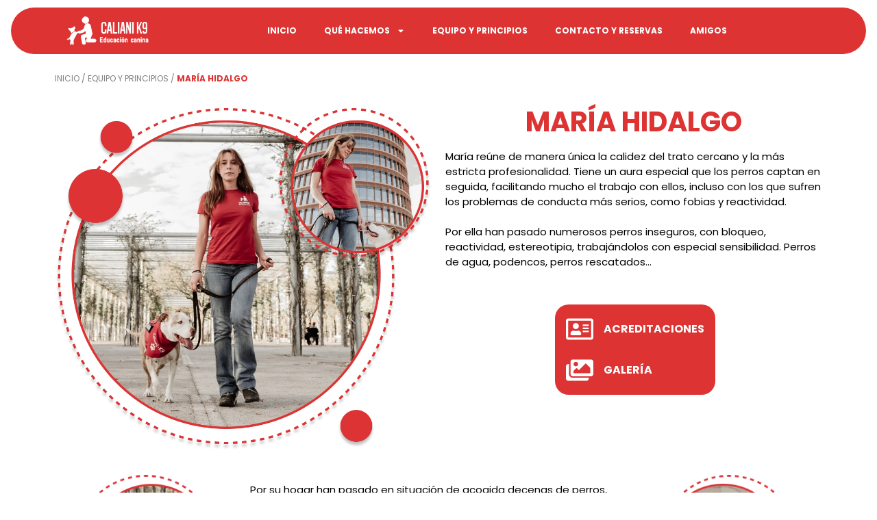

--- FILE ---
content_type: text/html; charset=UTF-8
request_url: https://www.calianik9.es/equipo/maria-hidalgo/
body_size: 16727
content:
<!doctype html>
<html lang="es">
<head>
	<meta charset="UTF-8">
	<meta name="viewport" content="width=device-width, initial-scale=1">
	<link rel="profile" href="https://gmpg.org/xfn/11">
	<title>María Hidalgo &#8211; Caliani K9 &#8211; Educación Canina</title>
<meta name='robots' content='max-image-preview:large' />
<script id="cookieyes" type="text/javascript" src="https://cdn-cookieyes.com/client_data/b0232ab1f78f179e06606267/script.js"></script><!-- Etiqueta de Google (gtag.js) modo de consentimiento dataLayer añadido por Site Kit -->
<script id="google_gtagjs-js-consent-mode-data-layer">
window.dataLayer = window.dataLayer || [];function gtag(){dataLayer.push(arguments);}
gtag('consent', 'default', {"ad_personalization":"denied","ad_storage":"denied","ad_user_data":"denied","analytics_storage":"denied","functionality_storage":"denied","security_storage":"denied","personalization_storage":"denied","region":["AT","BE","BG","CH","CY","CZ","DE","DK","EE","ES","FI","FR","GB","GR","HR","HU","IE","IS","IT","LI","LT","LU","LV","MT","NL","NO","PL","PT","RO","SE","SI","SK"],"wait_for_update":500});
window._googlesitekitConsentCategoryMap = {"statistics":["analytics_storage"],"marketing":["ad_storage","ad_user_data","ad_personalization"],"functional":["functionality_storage","security_storage"],"preferences":["personalization_storage"]};
window._googlesitekitConsents = {"ad_personalization":"denied","ad_storage":"denied","ad_user_data":"denied","analytics_storage":"denied","functionality_storage":"denied","security_storage":"denied","personalization_storage":"denied","region":["AT","BE","BG","CH","CY","CZ","DE","DK","EE","ES","FI","FR","GB","GR","HR","HU","IE","IS","IT","LI","LT","LU","LV","MT","NL","NO","PL","PT","RO","SE","SI","SK"],"wait_for_update":500};
</script>
<!-- Fin de la etiqueta Google (gtag.js) modo de consentimiento dataLayer añadido por Site Kit -->
<link rel='dns-prefetch' href='//js-eu1.hs-scripts.com' />
<link rel='dns-prefetch' href='//www.googletagmanager.com' />
<link rel="alternate" type="application/rss+xml" title="Caliani K9 - Educación Canina &raquo; Feed" href="https://www.calianik9.es/feed/" />
<link rel="alternate" type="application/rss+xml" title="Caliani K9 - Educación Canina &raquo; Feed de los comentarios" href="https://www.calianik9.es/comments/feed/" />
<link rel="alternate" title="oEmbed (JSON)" type="application/json+oembed" href="https://www.calianik9.es/wp-json/oembed/1.0/embed?url=https%3A%2F%2Fwww.calianik9.es%2Fequipo%2Fmaria-hidalgo%2F" />
<link rel="alternate" title="oEmbed (XML)" type="text/xml+oembed" href="https://www.calianik9.es/wp-json/oembed/1.0/embed?url=https%3A%2F%2Fwww.calianik9.es%2Fequipo%2Fmaria-hidalgo%2F&#038;format=xml" />
<style id='wp-img-auto-sizes-contain-inline-css'>
img:is([sizes=auto i],[sizes^="auto," i]){contain-intrinsic-size:3000px 1500px}
/*# sourceURL=wp-img-auto-sizes-contain-inline-css */
</style>
<link rel='stylesheet' id='dashicons-css' href='https://www.calianik9.es/wp-includes/css/dashicons.min.css?ver=9589b97dd267e3784f2300037493ac37' media='all' />
<style id='wp-emoji-styles-inline-css'>

	img.wp-smiley, img.emoji {
		display: inline !important;
		border: none !important;
		box-shadow: none !important;
		height: 1em !important;
		width: 1em !important;
		margin: 0 0.07em !important;
		vertical-align: -0.1em !important;
		background: none !important;
		padding: 0 !important;
	}
/*# sourceURL=wp-emoji-styles-inline-css */
</style>
<style id='classic-theme-styles-inline-css'>
/*! This file is auto-generated */
.wp-block-button__link{color:#fff;background-color:#32373c;border-radius:9999px;box-shadow:none;text-decoration:none;padding:calc(.667em + 2px) calc(1.333em + 2px);font-size:1.125em}.wp-block-file__button{background:#32373c;color:#fff;text-decoration:none}
/*# sourceURL=/wp-includes/css/classic-themes.min.css */
</style>
<link rel='stylesheet' id='sensei-page-block-patterns-style-css' href='https://www.calianik9.es/wp-content/plugins/sensei-lms/assets/dist/css/page-block-patterns.css?ver=d704c1f45aea8b7089a7' media='all' />
<link rel='stylesheet' id='module-frontend-css' href='https://www.calianik9.es/wp-content/plugins/sensei-lms/assets/dist/css/modules-frontend.css?ver=6f282392f857e1cd0631' media='all' />
<link rel='stylesheet' id='pages-frontend-css' href='https://www.calianik9.es/wp-content/plugins/sensei-lms/assets/dist/css/pages-frontend.css?ver=273eee0a3eb3fc744030' media='all' />
<link rel='stylesheet' id='sensei-frontend-css' href='https://www.calianik9.es/wp-content/plugins/sensei-lms/assets/dist/css/frontend.css?ver=11d6148c6a4a283be47a' media='screen' />
<link rel='stylesheet' id='woocommerce-layout-css' href='https://www.calianik9.es/wp-content/plugins/woocommerce/assets/css/woocommerce-layout.css?ver=10.3.7' media='all' />
<link rel='stylesheet' id='woocommerce-smallscreen-css' href='https://www.calianik9.es/wp-content/plugins/woocommerce/assets/css/woocommerce-smallscreen.css?ver=10.3.7' media='only screen and (max-width: 768px)' />
<link rel='stylesheet' id='woocommerce-general-css' href='https://www.calianik9.es/wp-content/plugins/woocommerce/assets/css/woocommerce.css?ver=10.3.7' media='all' />
<style id='woocommerce-inline-inline-css'>
.woocommerce form .form-row .required { visibility: visible; }
/*# sourceURL=woocommerce-inline-inline-css */
</style>
<link rel='stylesheet' id='brands-styles-css' href='https://www.calianik9.es/wp-content/plugins/woocommerce/assets/css/brands.css?ver=10.3.7' media='all' />
<link rel='stylesheet' id='hello-elementor-css' href='https://www.calianik9.es/wp-content/themes/hello-elementor/style.min.css?ver=3.1.0' media='all' />
<link rel='stylesheet' id='hello-elementor-theme-style-css' href='https://www.calianik9.es/wp-content/themes/hello-elementor/theme.min.css?ver=3.1.0' media='all' />
<link rel='stylesheet' id='hello-elementor-header-footer-css' href='https://www.calianik9.es/wp-content/themes/hello-elementor/header-footer.min.css?ver=3.1.0' media='all' />
<link rel='stylesheet' id='elementor-frontend-css' href='https://www.calianik9.es/wp-content/plugins/elementor/assets/css/frontend.min.css?ver=3.32.5' media='all' />
<link rel='stylesheet' id='elementor-post-206-css' href='https://www.calianik9.es/wp-content/uploads/elementor/css/post-206.css?ver=1768777660' media='all' />
<link rel='stylesheet' id='widget-image-css' href='https://www.calianik9.es/wp-content/plugins/elementor/assets/css/widget-image.min.css?ver=3.32.5' media='all' />
<link rel='stylesheet' id='widget-nav-menu-css' href='https://www.calianik9.es/wp-content/plugins/elementor-pro/assets/css/widget-nav-menu.min.css?ver=3.24.4' media='all' />
<link rel='stylesheet' id='e-animation-grow-css' href='https://www.calianik9.es/wp-content/plugins/elementor/assets/lib/animations/styles/e-animation-grow.min.css?ver=3.32.5' media='all' />
<link rel='stylesheet' id='widget-social-icons-css' href='https://www.calianik9.es/wp-content/plugins/elementor/assets/css/widget-social-icons.min.css?ver=3.32.5' media='all' />
<link rel='stylesheet' id='e-apple-webkit-css' href='https://www.calianik9.es/wp-content/plugins/elementor/assets/css/conditionals/apple-webkit.min.css?ver=3.32.5' media='all' />
<link rel='stylesheet' id='widget-heading-css' href='https://www.calianik9.es/wp-content/plugins/elementor/assets/css/widget-heading.min.css?ver=3.32.5' media='all' />
<link rel='stylesheet' id='widget-icon-list-css' href='https://www.calianik9.es/wp-content/plugins/elementor/assets/css/widget-icon-list.min.css?ver=3.32.5' media='all' />
<link rel='stylesheet' id='widget-divider-css' href='https://www.calianik9.es/wp-content/plugins/elementor/assets/css/widget-divider.min.css?ver=3.32.5' media='all' />
<link rel='stylesheet' id='elementor-pro-css' href='https://www.calianik9.es/wp-content/plugins/elementor-pro/assets/css/frontend.min.css?ver=3.24.4' media='all' />
<link rel='stylesheet' id='swiper-css' href='https://www.calianik9.es/wp-content/plugins/elementor/assets/lib/swiper/v8/css/swiper.min.css?ver=8.4.5' media='all' />
<link rel='stylesheet' id='e-swiper-css' href='https://www.calianik9.es/wp-content/plugins/elementor/assets/css/conditionals/e-swiper.min.css?ver=3.32.5' media='all' />
<link rel='stylesheet' id='widget-image-carousel-css' href='https://www.calianik9.es/wp-content/plugins/elementor/assets/css/widget-image-carousel.min.css?ver=3.32.5' media='all' />
<link rel='stylesheet' id='elementor-post-139-css' href='https://www.calianik9.es/wp-content/uploads/elementor/css/post-139.css?ver=1768780301' media='all' />
<link rel='stylesheet' id='elementor-post-236-css' href='https://www.calianik9.es/wp-content/uploads/elementor/css/post-236.css?ver=1768778404' media='all' />
<link rel='stylesheet' id='elementor-post-261-css' href='https://www.calianik9.es/wp-content/uploads/elementor/css/post-261.css?ver=1768778404' media='all' />
<link rel='stylesheet' id='elementor-gf-roboto-css' href='https://fonts.googleapis.com/css?family=Roboto:100,100italic,200,200italic,300,300italic,400,400italic,500,500italic,600,600italic,700,700italic,800,800italic,900,900italic&#038;display=swap' media='all' />
<link rel='stylesheet' id='elementor-gf-robotoslab-css' href='https://fonts.googleapis.com/css?family=Roboto+Slab:100,100italic,200,200italic,300,300italic,400,400italic,500,500italic,600,600italic,700,700italic,800,800italic,900,900italic&#038;display=swap' media='all' />
<link rel='stylesheet' id='elementor-gf-poppins-css' href='https://fonts.googleapis.com/css?family=Poppins:100,100italic,200,200italic,300,300italic,400,400italic,500,500italic,600,600italic,700,700italic,800,800italic,900,900italic&#038;display=swap' media='all' />
<script id="cookie-law-info-wca-js-before">
const _ckyGsk = true;
//# sourceURL=cookie-law-info-wca-js-before
</script>
<script src="https://www.calianik9.es/wp-content/plugins/cookie-law-info/lite/frontend/js/wca.min.js?ver=3.2.8" id="cookie-law-info-wca-js"></script>
<script src="https://www.calianik9.es/wp-includes/js/jquery/jquery.min.js?ver=3.7.1" id="jquery-core-js"></script>
<script src="https://www.calianik9.es/wp-includes/js/jquery/jquery-migrate.min.js?ver=3.4.1" id="jquery-migrate-js"></script>
<script src="https://www.calianik9.es/wp-content/plugins/woocommerce/assets/js/jquery-blockui/jquery.blockUI.min.js?ver=2.7.0-wc.10.3.7" id="wc-jquery-blockui-js" defer data-wp-strategy="defer"></script>
<script id="wc-add-to-cart-js-extra">
var wc_add_to_cart_params = {"ajax_url":"/wp-admin/admin-ajax.php","wc_ajax_url":"/?wc-ajax=%%endpoint%%","i18n_view_cart":"Ver carrito","cart_url":"https://www.calianik9.es/carrito/","is_cart":"","cart_redirect_after_add":"no"};
//# sourceURL=wc-add-to-cart-js-extra
</script>
<script src="https://www.calianik9.es/wp-content/plugins/woocommerce/assets/js/frontend/add-to-cart.min.js?ver=10.3.7" id="wc-add-to-cart-js" defer data-wp-strategy="defer"></script>
<script src="https://www.calianik9.es/wp-content/plugins/woocommerce/assets/js/js-cookie/js.cookie.min.js?ver=2.1.4-wc.10.3.7" id="wc-js-cookie-js" defer data-wp-strategy="defer"></script>
<script id="woocommerce-js-extra">
var woocommerce_params = {"ajax_url":"/wp-admin/admin-ajax.php","wc_ajax_url":"/?wc-ajax=%%endpoint%%","i18n_password_show":"Mostrar contrase\u00f1a","i18n_password_hide":"Ocultar contrase\u00f1a"};
//# sourceURL=woocommerce-js-extra
</script>
<script src="https://www.calianik9.es/wp-content/plugins/woocommerce/assets/js/frontend/woocommerce.min.js?ver=10.3.7" id="woocommerce-js" defer data-wp-strategy="defer"></script>
<script id="WCPAY_ASSETS-js-extra">
var wcpayAssets = {"url":"https://www.calianik9.es/wp-content/plugins/woocommerce-payments/dist/"};
//# sourceURL=WCPAY_ASSETS-js-extra
</script>

<!-- Fragmento de código de la etiqueta de Google (gtag.js) añadida por Site Kit -->
<!-- Fragmento de código de Google Analytics añadido por Site Kit -->
<script src="https://www.googletagmanager.com/gtag/js?id=GT-TWR9HT7R" id="google_gtagjs-js" async></script>
<script id="google_gtagjs-js-after">
window.dataLayer = window.dataLayer || [];function gtag(){dataLayer.push(arguments);}
gtag("set","linker",{"domains":["www.calianik9.es"]});
gtag("js", new Date());
gtag("set", "developer_id.dZTNiMT", true);
gtag("config", "GT-TWR9HT7R");
//# sourceURL=google_gtagjs-js-after
</script>
<link rel="https://api.w.org/" href="https://www.calianik9.es/wp-json/" /><link rel="alternate" title="JSON" type="application/json" href="https://www.calianik9.es/wp-json/wp/v2/pages/139" /><link rel="EditURI" type="application/rsd+xml" title="RSD" href="https://www.calianik9.es/xmlrpc.php?rsd" />
<link rel="canonical" href="https://www.calianik9.es/equipo/maria-hidalgo/" />
<meta name="generator" content="Site Kit by Google 1.168.0" />			<!-- DO NOT COPY THIS SNIPPET! Start of Page Analytics Tracking for HubSpot WordPress plugin v11.3.21-->
			<script class="hsq-set-content-id" data-content-id="standard-page">
				var _hsq = _hsq || [];
				_hsq.push(["setContentType", "standard-page"]);
			</script>
			<!-- DO NOT COPY THIS SNIPPET! End of Page Analytics Tracking for HubSpot WordPress plugin -->
					<style>
			:root {
						}
		</style>
		<meta name="ti-site-data" content="eyJyIjoiMTowITc6MCEzMDowIiwibyI6Imh0dHBzOlwvXC93d3cuY2FsaWFuaWs5LmVzXC93cC1hZG1pblwvYWRtaW4tYWpheC5waHA/YWN0aW9uPXRpX29ubGluZV91c2Vyc19nb29nbGUmYW1wO3A9JTJGZXF1aXBvJTJGbWFyaWEtaGlkYWxnbyUyRiZhbXA7X3dwbm9uY2U9NTk2ZmIyMTc5NyJ9" />	<noscript><style>.woocommerce-product-gallery{ opacity: 1 !important; }</style></noscript>
	<meta name="generator" content="Elementor 3.32.5; features: e_font_icon_svg, additional_custom_breakpoints; settings: css_print_method-external, google_font-enabled, font_display-swap">
			<style>
				.e-con.e-parent:nth-of-type(n+4):not(.e-lazyloaded):not(.e-no-lazyload),
				.e-con.e-parent:nth-of-type(n+4):not(.e-lazyloaded):not(.e-no-lazyload) * {
					background-image: none !important;
				}
				@media screen and (max-height: 1024px) {
					.e-con.e-parent:nth-of-type(n+3):not(.e-lazyloaded):not(.e-no-lazyload),
					.e-con.e-parent:nth-of-type(n+3):not(.e-lazyloaded):not(.e-no-lazyload) * {
						background-image: none !important;
					}
				}
				@media screen and (max-height: 640px) {
					.e-con.e-parent:nth-of-type(n+2):not(.e-lazyloaded):not(.e-no-lazyload),
					.e-con.e-parent:nth-of-type(n+2):not(.e-lazyloaded):not(.e-no-lazyload) * {
						background-image: none !important;
					}
				}
			</style>
			<link rel="icon" href="https://www.calianik9.es/wp-content/uploads/2024/04/cropped-caliani-k9-educacion-canina-logo-favicon-2-32x32.png" sizes="32x32" />
<link rel="icon" href="https://www.calianik9.es/wp-content/uploads/2024/04/cropped-caliani-k9-educacion-canina-logo-favicon-2-192x192.png" sizes="192x192" />
<link rel="apple-touch-icon" href="https://www.calianik9.es/wp-content/uploads/2024/04/cropped-caliani-k9-educacion-canina-logo-favicon-2-180x180.png" />
<meta name="msapplication-TileImage" content="https://www.calianik9.es/wp-content/uploads/2024/04/cropped-caliani-k9-educacion-canina-logo-favicon-2-270x270.png" />
<link rel='stylesheet' id='wc-blocks-style-css' href='https://www.calianik9.es/wp-content/plugins/woocommerce/assets/client/blocks/wc-blocks.css?ver=wc-10.3.7' media='all' />
<style id='global-styles-inline-css'>
:root{--wp--preset--aspect-ratio--square: 1;--wp--preset--aspect-ratio--4-3: 4/3;--wp--preset--aspect-ratio--3-4: 3/4;--wp--preset--aspect-ratio--3-2: 3/2;--wp--preset--aspect-ratio--2-3: 2/3;--wp--preset--aspect-ratio--16-9: 16/9;--wp--preset--aspect-ratio--9-16: 9/16;--wp--preset--color--black: #000000;--wp--preset--color--cyan-bluish-gray: #abb8c3;--wp--preset--color--white: #ffffff;--wp--preset--color--pale-pink: #f78da7;--wp--preset--color--vivid-red: #cf2e2e;--wp--preset--color--luminous-vivid-orange: #ff6900;--wp--preset--color--luminous-vivid-amber: #fcb900;--wp--preset--color--light-green-cyan: #7bdcb5;--wp--preset--color--vivid-green-cyan: #00d084;--wp--preset--color--pale-cyan-blue: #8ed1fc;--wp--preset--color--vivid-cyan-blue: #0693e3;--wp--preset--color--vivid-purple: #9b51e0;--wp--preset--gradient--vivid-cyan-blue-to-vivid-purple: linear-gradient(135deg,rgb(6,147,227) 0%,rgb(155,81,224) 100%);--wp--preset--gradient--light-green-cyan-to-vivid-green-cyan: linear-gradient(135deg,rgb(122,220,180) 0%,rgb(0,208,130) 100%);--wp--preset--gradient--luminous-vivid-amber-to-luminous-vivid-orange: linear-gradient(135deg,rgb(252,185,0) 0%,rgb(255,105,0) 100%);--wp--preset--gradient--luminous-vivid-orange-to-vivid-red: linear-gradient(135deg,rgb(255,105,0) 0%,rgb(207,46,46) 100%);--wp--preset--gradient--very-light-gray-to-cyan-bluish-gray: linear-gradient(135deg,rgb(238,238,238) 0%,rgb(169,184,195) 100%);--wp--preset--gradient--cool-to-warm-spectrum: linear-gradient(135deg,rgb(74,234,220) 0%,rgb(151,120,209) 20%,rgb(207,42,186) 40%,rgb(238,44,130) 60%,rgb(251,105,98) 80%,rgb(254,248,76) 100%);--wp--preset--gradient--blush-light-purple: linear-gradient(135deg,rgb(255,206,236) 0%,rgb(152,150,240) 100%);--wp--preset--gradient--blush-bordeaux: linear-gradient(135deg,rgb(254,205,165) 0%,rgb(254,45,45) 50%,rgb(107,0,62) 100%);--wp--preset--gradient--luminous-dusk: linear-gradient(135deg,rgb(255,203,112) 0%,rgb(199,81,192) 50%,rgb(65,88,208) 100%);--wp--preset--gradient--pale-ocean: linear-gradient(135deg,rgb(255,245,203) 0%,rgb(182,227,212) 50%,rgb(51,167,181) 100%);--wp--preset--gradient--electric-grass: linear-gradient(135deg,rgb(202,248,128) 0%,rgb(113,206,126) 100%);--wp--preset--gradient--midnight: linear-gradient(135deg,rgb(2,3,129) 0%,rgb(40,116,252) 100%);--wp--preset--font-size--small: 13px;--wp--preset--font-size--medium: 20px;--wp--preset--font-size--large: 36px;--wp--preset--font-size--x-large: 42px;--wp--preset--spacing--20: 0.44rem;--wp--preset--spacing--30: 0.67rem;--wp--preset--spacing--40: 1rem;--wp--preset--spacing--50: 1.5rem;--wp--preset--spacing--60: 2.25rem;--wp--preset--spacing--70: 3.38rem;--wp--preset--spacing--80: 5.06rem;--wp--preset--shadow--natural: 6px 6px 9px rgba(0, 0, 0, 0.2);--wp--preset--shadow--deep: 12px 12px 50px rgba(0, 0, 0, 0.4);--wp--preset--shadow--sharp: 6px 6px 0px rgba(0, 0, 0, 0.2);--wp--preset--shadow--outlined: 6px 6px 0px -3px rgb(255, 255, 255), 6px 6px rgb(0, 0, 0);--wp--preset--shadow--crisp: 6px 6px 0px rgb(0, 0, 0);}:where(.is-layout-flex){gap: 0.5em;}:where(.is-layout-grid){gap: 0.5em;}body .is-layout-flex{display: flex;}.is-layout-flex{flex-wrap: wrap;align-items: center;}.is-layout-flex > :is(*, div){margin: 0;}body .is-layout-grid{display: grid;}.is-layout-grid > :is(*, div){margin: 0;}:where(.wp-block-columns.is-layout-flex){gap: 2em;}:where(.wp-block-columns.is-layout-grid){gap: 2em;}:where(.wp-block-post-template.is-layout-flex){gap: 1.25em;}:where(.wp-block-post-template.is-layout-grid){gap: 1.25em;}.has-black-color{color: var(--wp--preset--color--black) !important;}.has-cyan-bluish-gray-color{color: var(--wp--preset--color--cyan-bluish-gray) !important;}.has-white-color{color: var(--wp--preset--color--white) !important;}.has-pale-pink-color{color: var(--wp--preset--color--pale-pink) !important;}.has-vivid-red-color{color: var(--wp--preset--color--vivid-red) !important;}.has-luminous-vivid-orange-color{color: var(--wp--preset--color--luminous-vivid-orange) !important;}.has-luminous-vivid-amber-color{color: var(--wp--preset--color--luminous-vivid-amber) !important;}.has-light-green-cyan-color{color: var(--wp--preset--color--light-green-cyan) !important;}.has-vivid-green-cyan-color{color: var(--wp--preset--color--vivid-green-cyan) !important;}.has-pale-cyan-blue-color{color: var(--wp--preset--color--pale-cyan-blue) !important;}.has-vivid-cyan-blue-color{color: var(--wp--preset--color--vivid-cyan-blue) !important;}.has-vivid-purple-color{color: var(--wp--preset--color--vivid-purple) !important;}.has-black-background-color{background-color: var(--wp--preset--color--black) !important;}.has-cyan-bluish-gray-background-color{background-color: var(--wp--preset--color--cyan-bluish-gray) !important;}.has-white-background-color{background-color: var(--wp--preset--color--white) !important;}.has-pale-pink-background-color{background-color: var(--wp--preset--color--pale-pink) !important;}.has-vivid-red-background-color{background-color: var(--wp--preset--color--vivid-red) !important;}.has-luminous-vivid-orange-background-color{background-color: var(--wp--preset--color--luminous-vivid-orange) !important;}.has-luminous-vivid-amber-background-color{background-color: var(--wp--preset--color--luminous-vivid-amber) !important;}.has-light-green-cyan-background-color{background-color: var(--wp--preset--color--light-green-cyan) !important;}.has-vivid-green-cyan-background-color{background-color: var(--wp--preset--color--vivid-green-cyan) !important;}.has-pale-cyan-blue-background-color{background-color: var(--wp--preset--color--pale-cyan-blue) !important;}.has-vivid-cyan-blue-background-color{background-color: var(--wp--preset--color--vivid-cyan-blue) !important;}.has-vivid-purple-background-color{background-color: var(--wp--preset--color--vivid-purple) !important;}.has-black-border-color{border-color: var(--wp--preset--color--black) !important;}.has-cyan-bluish-gray-border-color{border-color: var(--wp--preset--color--cyan-bluish-gray) !important;}.has-white-border-color{border-color: var(--wp--preset--color--white) !important;}.has-pale-pink-border-color{border-color: var(--wp--preset--color--pale-pink) !important;}.has-vivid-red-border-color{border-color: var(--wp--preset--color--vivid-red) !important;}.has-luminous-vivid-orange-border-color{border-color: var(--wp--preset--color--luminous-vivid-orange) !important;}.has-luminous-vivid-amber-border-color{border-color: var(--wp--preset--color--luminous-vivid-amber) !important;}.has-light-green-cyan-border-color{border-color: var(--wp--preset--color--light-green-cyan) !important;}.has-vivid-green-cyan-border-color{border-color: var(--wp--preset--color--vivid-green-cyan) !important;}.has-pale-cyan-blue-border-color{border-color: var(--wp--preset--color--pale-cyan-blue) !important;}.has-vivid-cyan-blue-border-color{border-color: var(--wp--preset--color--vivid-cyan-blue) !important;}.has-vivid-purple-border-color{border-color: var(--wp--preset--color--vivid-purple) !important;}.has-vivid-cyan-blue-to-vivid-purple-gradient-background{background: var(--wp--preset--gradient--vivid-cyan-blue-to-vivid-purple) !important;}.has-light-green-cyan-to-vivid-green-cyan-gradient-background{background: var(--wp--preset--gradient--light-green-cyan-to-vivid-green-cyan) !important;}.has-luminous-vivid-amber-to-luminous-vivid-orange-gradient-background{background: var(--wp--preset--gradient--luminous-vivid-amber-to-luminous-vivid-orange) !important;}.has-luminous-vivid-orange-to-vivid-red-gradient-background{background: var(--wp--preset--gradient--luminous-vivid-orange-to-vivid-red) !important;}.has-very-light-gray-to-cyan-bluish-gray-gradient-background{background: var(--wp--preset--gradient--very-light-gray-to-cyan-bluish-gray) !important;}.has-cool-to-warm-spectrum-gradient-background{background: var(--wp--preset--gradient--cool-to-warm-spectrum) !important;}.has-blush-light-purple-gradient-background{background: var(--wp--preset--gradient--blush-light-purple) !important;}.has-blush-bordeaux-gradient-background{background: var(--wp--preset--gradient--blush-bordeaux) !important;}.has-luminous-dusk-gradient-background{background: var(--wp--preset--gradient--luminous-dusk) !important;}.has-pale-ocean-gradient-background{background: var(--wp--preset--gradient--pale-ocean) !important;}.has-electric-grass-gradient-background{background: var(--wp--preset--gradient--electric-grass) !important;}.has-midnight-gradient-background{background: var(--wp--preset--gradient--midnight) !important;}.has-small-font-size{font-size: var(--wp--preset--font-size--small) !important;}.has-medium-font-size{font-size: var(--wp--preset--font-size--medium) !important;}.has-large-font-size{font-size: var(--wp--preset--font-size--large) !important;}.has-x-large-font-size{font-size: var(--wp--preset--font-size--x-large) !important;}
/*# sourceURL=global-styles-inline-css */
</style>
</head>
<body data-rsssl=1 class="wp-singular page-template-default page page-id-139 page-child parent-pageid-11 wp-custom-logo wp-theme-hello-elementor theme-hello-elementor sensei-hello-elementor woocommerce-no-js eio-default ally-default elementor-default elementor-kit-206 elementor-page elementor-page-139">


<a class="skip-link screen-reader-text" href="#content">Ir al contenido</a>

		<div data-elementor-type="header" data-elementor-id="236" class="elementor elementor-236 elementor-location-header" data-elementor-post-type="elementor_library">
					<section class="elementor-section elementor-top-section elementor-element elementor-element-10bc0b7 elementor-section-boxed elementor-section-height-default elementor-section-height-default" data-id="10bc0b7" data-element_type="section" data-settings="{&quot;sticky&quot;:&quot;top&quot;,&quot;background_background&quot;:&quot;classic&quot;,&quot;sticky_on&quot;:[&quot;desktop&quot;,&quot;tablet&quot;,&quot;mobile&quot;],&quot;sticky_offset&quot;:0,&quot;sticky_effects_offset&quot;:0}">
						<div class="elementor-container elementor-column-gap-default">
					<div class="elementor-column elementor-col-100 elementor-top-column elementor-element elementor-element-7936b8e" data-id="7936b8e" data-element_type="column" data-settings="{&quot;background_background&quot;:&quot;classic&quot;}">
			<div class="elementor-widget-wrap elementor-element-populated">
						<section class="elementor-section elementor-inner-section elementor-element elementor-element-dbd7d1e elementor-section-boxed elementor-section-height-default elementor-section-height-default" data-id="dbd7d1e" data-element_type="section">
						<div class="elementor-container elementor-column-gap-default">
					<div class="elementor-column elementor-col-50 elementor-inner-column elementor-element elementor-element-5b2bbba" data-id="5b2bbba" data-element_type="column">
			<div class="elementor-widget-wrap elementor-element-populated">
						<div class="elementor-element elementor-element-729074c elementor-widget elementor-widget-image" data-id="729074c" data-element_type="widget" data-widget_type="image.default">
				<div class="elementor-widget-container">
																<a href="https://www.calianik9.es">
							<img fetchpriority="high" width="800" height="234" src="https://www.calianik9.es/wp-content/uploads/2024/03/caliani-logo-horizontal-blanco-1024x299.png" class="attachment-large size-large wp-image-255" alt="Logo de Caliani K9." srcset="https://www.calianik9.es/wp-content/uploads/2024/03/caliani-logo-horizontal-blanco-1024x299.png 1024w, https://www.calianik9.es/wp-content/uploads/2024/03/caliani-logo-horizontal-blanco-600x175.png 600w, https://www.calianik9.es/wp-content/uploads/2024/03/caliani-logo-horizontal-blanco-300x88.png 300w, https://www.calianik9.es/wp-content/uploads/2024/03/caliani-logo-horizontal-blanco-768x225.png 768w, https://www.calianik9.es/wp-content/uploads/2024/03/caliani-logo-horizontal-blanco-100x29.png 100w, https://www.calianik9.es/wp-content/uploads/2024/03/caliani-logo-horizontal-blanco.png 1204w" sizes="(max-width: 800px) 100vw, 800px" />								</a>
															</div>
				</div>
					</div>
		</div>
				<div class="elementor-column elementor-col-50 elementor-inner-column elementor-element elementor-element-bb89ee4" data-id="bb89ee4" data-element_type="column">
			<div class="elementor-widget-wrap elementor-element-populated">
						<div class="elementor-element elementor-element-75e8e14 elementor-nav-menu__align-center elementor-nav-menu--stretch elementor-nav-menu--dropdown-tablet elementor-nav-menu__text-align-aside elementor-nav-menu--toggle elementor-nav-menu--burger elementor-widget elementor-widget-nav-menu" data-id="75e8e14" data-element_type="widget" data-settings="{&quot;full_width&quot;:&quot;stretch&quot;,&quot;layout&quot;:&quot;horizontal&quot;,&quot;submenu_icon&quot;:{&quot;value&quot;:&quot;&lt;svg class=\&quot;e-font-icon-svg e-fas-caret-down\&quot; viewBox=\&quot;0 0 320 512\&quot; xmlns=\&quot;http:\/\/www.w3.org\/2000\/svg\&quot;&gt;&lt;path d=\&quot;M31.3 192h257.3c17.8 0 26.7 21.5 14.1 34.1L174.1 354.8c-7.8 7.8-20.5 7.8-28.3 0L17.2 226.1C4.6 213.5 13.5 192 31.3 192z\&quot;&gt;&lt;\/path&gt;&lt;\/svg&gt;&quot;,&quot;library&quot;:&quot;fa-solid&quot;},&quot;toggle&quot;:&quot;burger&quot;}" data-widget_type="nav-menu.default">
				<div class="elementor-widget-container">
								<nav aria-label="Menú" class="elementor-nav-menu--main elementor-nav-menu__container elementor-nav-menu--layout-horizontal e--pointer-underline e--animation-fade">
				<ul id="menu-1-75e8e14" class="elementor-nav-menu"><li class="menu-item menu-item-type-post_type menu-item-object-page menu-item-home menu-item-241"><a href="https://www.calianik9.es/" class="elementor-item">INICIO</a></li>
<li class="menu-item menu-item-type-post_type menu-item-object-page menu-item-has-children menu-item-248"><a href="https://www.calianik9.es/que-hacemos/" class="elementor-item">QUÉ HACEMOS</a>
<ul class="sub-menu elementor-nav-menu--dropdown">
	<li class="menu-item menu-item-type-post_type menu-item-object-page menu-item-249"><a href="https://www.calianik9.es/que-hacemos/obediencia-y-socializacion-en-grupo/" class="elementor-sub-item">OBEDIENCIA Y SOCIALIZACIÓN EN GRUPO</a></li>
	<li class="menu-item menu-item-type-post_type menu-item-object-page menu-item-250"><a href="https://www.calianik9.es/que-hacemos/obediencia-avanzada-en-grupo/" class="elementor-sub-item">OBEDIENCIA AVANZADA EN GRUPO</a></li>
	<li class="menu-item menu-item-type-post_type menu-item-object-page menu-item-251"><a href="https://www.calianik9.es/que-hacemos/adiestramiento-individualizado/" class="elementor-sub-item">ADIESTRAMIENTO INDIVIDUALIZADO</a></li>
	<li class="menu-item menu-item-type-post_type menu-item-object-page menu-item-252"><a href="https://www.calianik9.es/que-hacemos/modificacion-de-conductas-problematicas/" class="elementor-sub-item">MODIFICACIÓN DE CONDUCTAS PROBLEMÁTICAS</a></li>
	<li class="menu-item menu-item-type-post_type menu-item-object-page menu-item-573"><a href="https://www.calianik9.es/que-hacemos/consultas-presenciales-y-online/" class="elementor-sub-item">CONSULTAS PRESENCIALES Y ONLINE</a></li>
	<li class="menu-item menu-item-type-post_type menu-item-object-page menu-item-574"><a href="https://www.calianik9.es/que-hacemos/pack-cachorros/" class="elementor-sub-item">PACK CACHORROS</a></li>
	<li class="menu-item menu-item-type-post_type menu-item-object-page menu-item-253"><a href="https://www.calianik9.es/que-hacemos/otros-servicios/" class="elementor-sub-item">OTROS SERVICIOS</a></li>
</ul>
</li>
<li class="menu-item menu-item-type-post_type menu-item-object-page current-page-ancestor menu-item-243"><a href="https://www.calianik9.es/equipo/" class="elementor-item">EQUIPO Y PRINCIPIOS</a></li>
<li class="menu-item menu-item-type-post_type menu-item-object-page menu-item-242"><a href="https://www.calianik9.es/contacto/" class="elementor-item">CONTACTO Y RESERVAS</a></li>
<li class="menu-item menu-item-type-post_type menu-item-object-page menu-item-247"><a href="https://www.calianik9.es/nuestros-amigos/" class="elementor-item">AMIGOS</a></li>
</ul>			</nav>
					<div class="elementor-menu-toggle" role="button" tabindex="0" aria-label="Alternar menú" aria-expanded="false">
			<svg aria-hidden="true" role="presentation" class="elementor-menu-toggle__icon--open e-font-icon-svg e-eicon-menu-bar" viewBox="0 0 1000 1000" xmlns="http://www.w3.org/2000/svg"><path d="M104 333H896C929 333 958 304 958 271S929 208 896 208H104C71 208 42 237 42 271S71 333 104 333ZM104 583H896C929 583 958 554 958 521S929 458 896 458H104C71 458 42 487 42 521S71 583 104 583ZM104 833H896C929 833 958 804 958 771S929 708 896 708H104C71 708 42 737 42 771S71 833 104 833Z"></path></svg><svg aria-hidden="true" role="presentation" class="elementor-menu-toggle__icon--close e-font-icon-svg e-eicon-close" viewBox="0 0 1000 1000" xmlns="http://www.w3.org/2000/svg"><path d="M742 167L500 408 258 167C246 154 233 150 217 150 196 150 179 158 167 167 154 179 150 196 150 212 150 229 154 242 171 254L408 500 167 742C138 771 138 800 167 829 196 858 225 858 254 829L496 587 738 829C750 842 767 846 783 846 800 846 817 842 829 829 842 817 846 804 846 783 846 767 842 750 829 737L588 500 833 258C863 229 863 200 833 171 804 137 775 137 742 167Z"></path></svg>			<span class="elementor-screen-only">Menú</span>
		</div>
					<nav class="elementor-nav-menu--dropdown elementor-nav-menu__container" aria-hidden="true">
				<ul id="menu-2-75e8e14" class="elementor-nav-menu"><li class="menu-item menu-item-type-post_type menu-item-object-page menu-item-home menu-item-241"><a href="https://www.calianik9.es/" class="elementor-item" tabindex="-1">INICIO</a></li>
<li class="menu-item menu-item-type-post_type menu-item-object-page menu-item-has-children menu-item-248"><a href="https://www.calianik9.es/que-hacemos/" class="elementor-item" tabindex="-1">QUÉ HACEMOS</a>
<ul class="sub-menu elementor-nav-menu--dropdown">
	<li class="menu-item menu-item-type-post_type menu-item-object-page menu-item-249"><a href="https://www.calianik9.es/que-hacemos/obediencia-y-socializacion-en-grupo/" class="elementor-sub-item" tabindex="-1">OBEDIENCIA Y SOCIALIZACIÓN EN GRUPO</a></li>
	<li class="menu-item menu-item-type-post_type menu-item-object-page menu-item-250"><a href="https://www.calianik9.es/que-hacemos/obediencia-avanzada-en-grupo/" class="elementor-sub-item" tabindex="-1">OBEDIENCIA AVANZADA EN GRUPO</a></li>
	<li class="menu-item menu-item-type-post_type menu-item-object-page menu-item-251"><a href="https://www.calianik9.es/que-hacemos/adiestramiento-individualizado/" class="elementor-sub-item" tabindex="-1">ADIESTRAMIENTO INDIVIDUALIZADO</a></li>
	<li class="menu-item menu-item-type-post_type menu-item-object-page menu-item-252"><a href="https://www.calianik9.es/que-hacemos/modificacion-de-conductas-problematicas/" class="elementor-sub-item" tabindex="-1">MODIFICACIÓN DE CONDUCTAS PROBLEMÁTICAS</a></li>
	<li class="menu-item menu-item-type-post_type menu-item-object-page menu-item-573"><a href="https://www.calianik9.es/que-hacemos/consultas-presenciales-y-online/" class="elementor-sub-item" tabindex="-1">CONSULTAS PRESENCIALES Y ONLINE</a></li>
	<li class="menu-item menu-item-type-post_type menu-item-object-page menu-item-574"><a href="https://www.calianik9.es/que-hacemos/pack-cachorros/" class="elementor-sub-item" tabindex="-1">PACK CACHORROS</a></li>
	<li class="menu-item menu-item-type-post_type menu-item-object-page menu-item-253"><a href="https://www.calianik9.es/que-hacemos/otros-servicios/" class="elementor-sub-item" tabindex="-1">OTROS SERVICIOS</a></li>
</ul>
</li>
<li class="menu-item menu-item-type-post_type menu-item-object-page current-page-ancestor menu-item-243"><a href="https://www.calianik9.es/equipo/" class="elementor-item" tabindex="-1">EQUIPO Y PRINCIPIOS</a></li>
<li class="menu-item menu-item-type-post_type menu-item-object-page menu-item-242"><a href="https://www.calianik9.es/contacto/" class="elementor-item" tabindex="-1">CONTACTO Y RESERVAS</a></li>
<li class="menu-item menu-item-type-post_type menu-item-object-page menu-item-247"><a href="https://www.calianik9.es/nuestros-amigos/" class="elementor-item" tabindex="-1">AMIGOS</a></li>
</ul>			</nav>
						</div>
				</div>
					</div>
		</div>
					</div>
		</section>
					</div>
		</div>
					</div>
		</section>
				</div>
		
<main id="content" class="site-main post-139 page type-page status-publish hentry">

	
	<div class="page-content">
				<div data-elementor-type="wp-page" data-elementor-id="139" class="elementor elementor-139" data-elementor-post-type="page">
						<section class="elementor-section elementor-top-section elementor-element elementor-element-f1956aa elementor-section-boxed elementor-section-height-default elementor-section-height-default" data-id="f1956aa" data-element_type="section">
						<div class="elementor-container elementor-column-gap-default">
					<div class="elementor-column elementor-col-100 elementor-top-column elementor-element elementor-element-e2ea0ec" data-id="e2ea0ec" data-element_type="column">
			<div class="elementor-widget-wrap elementor-element-populated">
						<div class="elementor-element elementor-element-9314e10 elementor-widget elementor-widget-text-editor" data-id="9314e10" data-element_type="widget" data-widget_type="text-editor.default">
				<div class="elementor-widget-container">
									<p><span style="color: #808080;"><a style="color: #808080;" href="https://www.calianik9.es/">INICIO</a></span> / <span style="color: #808080;"><a style="color: #808080;" href="https://www.calianik9.es/equipo/">EQUIPO Y PRINCIPIOS </a>/ <span style="color: #dd3333;"><a style="color: #dd3333;" href="https://www.calianik9.es/equipo/maria-hidalgo/"><strong>MARÍA HIDALGO</strong></a></span></span></p>								</div>
				</div>
					</div>
		</div>
					</div>
		</section>
				<section class="elementor-section elementor-top-section elementor-element elementor-element-bb5ac36 elementor-section-boxed elementor-section-height-default elementor-section-height-default" data-id="bb5ac36" data-element_type="section">
						<div class="elementor-container elementor-column-gap-default">
					<div class="elementor-column elementor-col-50 elementor-top-column elementor-element elementor-element-7acaece" data-id="7acaece" data-element_type="column">
			<div class="elementor-widget-wrap elementor-element-populated">
						<div class="elementor-element elementor-element-5ebdcbd elementor-widget elementor-widget-image" data-id="5ebdcbd" data-element_type="widget" data-widget_type="image.default">
				<div class="elementor-widget-container">
															<img decoding="async" width="990" height="900" src="https://www.calianik9.es/wp-content/uploads/2024/03/caliani-k9-educacion-canina-maria-hidalgo-foto-portada.webp" class="attachment-full size-full wp-image-446" alt="" srcset="https://www.calianik9.es/wp-content/uploads/2024/03/caliani-k9-educacion-canina-maria-hidalgo-foto-portada.webp 990w, https://www.calianik9.es/wp-content/uploads/2024/03/caliani-k9-educacion-canina-maria-hidalgo-foto-portada-600x545.webp 600w, https://www.calianik9.es/wp-content/uploads/2024/03/caliani-k9-educacion-canina-maria-hidalgo-foto-portada-300x273.webp 300w, https://www.calianik9.es/wp-content/uploads/2024/03/caliani-k9-educacion-canina-maria-hidalgo-foto-portada-768x698.webp 768w, https://www.calianik9.es/wp-content/uploads/2024/03/caliani-k9-educacion-canina-maria-hidalgo-foto-portada-100x91.webp 100w" sizes="(max-width: 990px) 100vw, 990px" />															</div>
				</div>
					</div>
		</div>
				<div class="elementor-column elementor-col-50 elementor-top-column elementor-element elementor-element-e592638" data-id="e592638" data-element_type="column">
			<div class="elementor-widget-wrap elementor-element-populated">
						<div class="elementor-element elementor-element-e85f396 elementor-widget elementor-widget-heading" data-id="e85f396" data-element_type="widget" data-widget_type="heading.default">
				<div class="elementor-widget-container">
					<h1 class="elementor-heading-title elementor-size-default">María Hidalgo</h1>				</div>
				</div>
				<div class="elementor-element elementor-element-35c0fc7 elementor-widget elementor-widget-text-editor" data-id="35c0fc7" data-element_type="widget" data-widget_type="text-editor.default">
				<div class="elementor-widget-container">
									<p>María reúne de manera única la calidez del trato cercano y la más estricta profesionalidad. Tiene un aura especial que los perros captan en seguida, facilitando mucho el trabajo con ellos, incluso con los que sufren los problemas de conducta más serios, como fobias y reactividad.<br /><br />Por ella han pasado numerosos perros inseguros, con bloqueo, reactividad, estereotipia, trabajándolos con especial sensibilidad. Perros de agua, podencos, perros rescatados…</p>								</div>
				</div>
				<section class="elementor-section elementor-inner-section elementor-element elementor-element-e7e17de elementor-section-boxed elementor-section-height-default elementor-section-height-default" data-id="e7e17de" data-element_type="section">
						<div class="elementor-container elementor-column-gap-default">
					<div class="elementor-column elementor-col-100 elementor-inner-column elementor-element elementor-element-c904737" data-id="c904737" data-element_type="column" data-settings="{&quot;background_background&quot;:&quot;classic&quot;}">
			<div class="elementor-widget-wrap elementor-element-populated">
						<div class="elementor-element elementor-element-10f9407 elementor-align-left elementor-icon-list--layout-traditional elementor-list-item-link-full_width elementor-widget elementor-widget-icon-list" data-id="10f9407" data-element_type="widget" data-widget_type="icon-list.default">
				<div class="elementor-widget-container">
							<ul class="elementor-icon-list-items">
							<li class="elementor-icon-list-item">
											<a href="#acreditaciones">

												<span class="elementor-icon-list-icon">
							<svg aria-hidden="true" class="e-font-icon-svg e-far-address-card" viewBox="0 0 576 512" xmlns="http://www.w3.org/2000/svg"><path d="M528 32H48C21.5 32 0 53.5 0 80v352c0 26.5 21.5 48 48 48h480c26.5 0 48-21.5 48-48V80c0-26.5-21.5-48-48-48zm0 400H48V80h480v352zM208 256c35.3 0 64-28.7 64-64s-28.7-64-64-64-64 28.7-64 64 28.7 64 64 64zm-89.6 128h179.2c12.4 0 22.4-8.6 22.4-19.2v-19.2c0-31.8-30.1-57.6-67.2-57.6-10.8 0-18.7 8-44.8 8-26.9 0-33.4-8-44.8-8-37.1 0-67.2 25.8-67.2 57.6v19.2c0 10.6 10 19.2 22.4 19.2zM360 320h112c4.4 0 8-3.6 8-8v-16c0-4.4-3.6-8-8-8H360c-4.4 0-8 3.6-8 8v16c0 4.4 3.6 8 8 8zm0-64h112c4.4 0 8-3.6 8-8v-16c0-4.4-3.6-8-8-8H360c-4.4 0-8 3.6-8 8v16c0 4.4 3.6 8 8 8zm0-64h112c4.4 0 8-3.6 8-8v-16c0-4.4-3.6-8-8-8H360c-4.4 0-8 3.6-8 8v16c0 4.4 3.6 8 8 8z"></path></svg>						</span>
										<span class="elementor-icon-list-text">ACREDITACIONES</span>
											</a>
									</li>
								<li class="elementor-icon-list-item">
											<a href="#galeria">

												<span class="elementor-icon-list-icon">
							<svg aria-hidden="true" class="e-font-icon-svg e-fas-images" viewBox="0 0 576 512" xmlns="http://www.w3.org/2000/svg"><path d="M480 416v16c0 26.51-21.49 48-48 48H48c-26.51 0-48-21.49-48-48V176c0-26.51 21.49-48 48-48h16v208c0 44.112 35.888 80 80 80h336zm96-80V80c0-26.51-21.49-48-48-48H144c-26.51 0-48 21.49-48 48v256c0 26.51 21.49 48 48 48h384c26.51 0 48-21.49 48-48zM256 128c0 26.51-21.49 48-48 48s-48-21.49-48-48 21.49-48 48-48 48 21.49 48 48zm-96 144l55.515-55.515c4.686-4.686 12.284-4.686 16.971 0L272 256l135.515-135.515c4.686-4.686 12.284-4.686 16.971 0L512 208v112H160v-48z"></path></svg>						</span>
										<span class="elementor-icon-list-text">GALERÍA</span>
											</a>
									</li>
						</ul>
						</div>
				</div>
					</div>
		</div>
					</div>
		</section>
					</div>
		</div>
					</div>
		</section>
				<section class="elementor-section elementor-top-section elementor-element elementor-element-87f6f33 elementor-section-boxed elementor-section-height-default elementor-section-height-default" data-id="87f6f33" data-element_type="section">
						<div class="elementor-container elementor-column-gap-default">
					<div class="elementor-column elementor-col-33 elementor-top-column elementor-element elementor-element-b21a3b4" data-id="b21a3b4" data-element_type="column">
			<div class="elementor-widget-wrap elementor-element-populated">
						<div class="elementor-element elementor-element-0026da6 elementor-widget elementor-widget-image" data-id="0026da6" data-element_type="widget" data-widget_type="image.default">
				<div class="elementor-widget-container">
															<img decoding="async" width="446" height="446" src="https://www.calianik9.es/wp-content/uploads/2024/03/caliani-k9-educacion-canina-maria-hidalgo-luna-foto-1.webp" class="attachment-large size-large wp-image-447" alt="" srcset="https://www.calianik9.es/wp-content/uploads/2024/03/caliani-k9-educacion-canina-maria-hidalgo-luna-foto-1.webp 446w, https://www.calianik9.es/wp-content/uploads/2024/03/caliani-k9-educacion-canina-maria-hidalgo-luna-foto-1-300x300.webp 300w, https://www.calianik9.es/wp-content/uploads/2024/03/caliani-k9-educacion-canina-maria-hidalgo-luna-foto-1-100x100.webp 100w, https://www.calianik9.es/wp-content/uploads/2024/03/caliani-k9-educacion-canina-maria-hidalgo-luna-foto-1-150x150.webp 150w" sizes="(max-width: 446px) 100vw, 446px" />															</div>
				</div>
					</div>
		</div>
				<div class="elementor-column elementor-col-33 elementor-top-column elementor-element elementor-element-cc015cf" data-id="cc015cf" data-element_type="column">
			<div class="elementor-widget-wrap elementor-element-populated">
						<div class="elementor-element elementor-element-bc9b0ae elementor-widget elementor-widget-text-editor" data-id="bc9b0ae" data-element_type="widget" data-widget_type="text-editor.default">
				<div class="elementor-widget-container">
									<p>Por su hogar han pasado en situación de acogida decenas de perros, cachorros y adultos, hasta que decidió adoptar a Luna, una American Staffordshire Terrier adulta con diversos problemas de conducta. Consciente de ello, puso el caso en manos de profesionales, hasta que el interés y el vínculo fueron tan fuertes que terminó formándose profesionalmente con ellos y titulándose en Adiestramiento Profesional y Técnico de Modificación de Conductas, con el fin de ayudar a otras personas en su misma situación.</p>								</div>
				</div>
					</div>
		</div>
				<div class="elementor-column elementor-col-33 elementor-top-column elementor-element elementor-element-49c35e7" data-id="49c35e7" data-element_type="column">
			<div class="elementor-widget-wrap elementor-element-populated">
						<div class="elementor-element elementor-element-9cc854d elementor-widget elementor-widget-image" data-id="9cc854d" data-element_type="widget" data-widget_type="image.default">
				<div class="elementor-widget-container">
															<img loading="lazy" decoding="async" width="446" height="446" src="https://www.calianik9.es/wp-content/uploads/2024/03/caliani-k9-educacion-canina-maria-hidalgo-luna-foto-2.webp" class="attachment-large size-large wp-image-448" alt="" srcset="https://www.calianik9.es/wp-content/uploads/2024/03/caliani-k9-educacion-canina-maria-hidalgo-luna-foto-2.webp 446w, https://www.calianik9.es/wp-content/uploads/2024/03/caliani-k9-educacion-canina-maria-hidalgo-luna-foto-2-300x300.webp 300w, https://www.calianik9.es/wp-content/uploads/2024/03/caliani-k9-educacion-canina-maria-hidalgo-luna-foto-2-100x100.webp 100w, https://www.calianik9.es/wp-content/uploads/2024/03/caliani-k9-educacion-canina-maria-hidalgo-luna-foto-2-150x150.webp 150w" sizes="(max-width: 446px) 100vw, 446px" />															</div>
				</div>
					</div>
		</div>
					</div>
		</section>
				<section class="elementor-section elementor-top-section elementor-element elementor-element-8da85d7 elementor-section-boxed elementor-section-height-default elementor-section-height-default" data-id="8da85d7" data-element_type="section">
						<div class="elementor-container elementor-column-gap-default">
					<div class="elementor-column elementor-col-100 elementor-top-column elementor-element elementor-element-f745192" data-id="f745192" data-element_type="column">
			<div class="elementor-widget-wrap elementor-element-populated">
						<div class="elementor-element elementor-element-6281aa3 elementor-widget elementor-widget-text-editor" data-id="6281aa3" data-element_type="widget" data-widget_type="text-editor.default">
				<div class="elementor-widget-container">
									<p>Desde entonces, no ha dejado nunca de formarse en distintas áreas caninas, como rastro y detección, dispositivos y sus usos o el juego como refuerzo en el adiestramiento. Se sumó a Caliani K9 casi desde el principio, compartiendo una misma visión y manera de entender este trabajo. Actualmente se forma en Intervención Asistida con Perros y en Dietética y Nutrición Animal. Con ello y con su experiencia previa colaborando en gabinete pedagógico, su próximo objetivo en el mundo del perro es poder ayudar a personas con diversas dificultades.</p>								</div>
				</div>
					</div>
		</div>
					</div>
		</section>
				<section class="elementor-section elementor-top-section elementor-element elementor-element-77d22d2 elementor-section-boxed elementor-section-height-default elementor-section-height-default" data-id="77d22d2" data-element_type="section" id="acreditaciones">
						<div class="elementor-container elementor-column-gap-default">
					<div class="elementor-column elementor-col-50 elementor-top-column elementor-element elementor-element-6194ff5" data-id="6194ff5" data-element_type="column">
			<div class="elementor-widget-wrap elementor-element-populated">
						<div class="elementor-element elementor-element-0c92a23 elementor-view-default elementor-widget elementor-widget-icon" data-id="0c92a23" data-element_type="widget" data-widget_type="icon.default">
				<div class="elementor-widget-container">
							<div class="elementor-icon-wrapper">
			<div class="elementor-icon">
			<svg aria-hidden="true" class="e-font-icon-svg e-far-address-card" viewBox="0 0 576 512" xmlns="http://www.w3.org/2000/svg"><path d="M528 32H48C21.5 32 0 53.5 0 80v352c0 26.5 21.5 48 48 48h480c26.5 0 48-21.5 48-48V80c0-26.5-21.5-48-48-48zm0 400H48V80h480v352zM208 256c35.3 0 64-28.7 64-64s-28.7-64-64-64-64 28.7-64 64 28.7 64 64 64zm-89.6 128h179.2c12.4 0 22.4-8.6 22.4-19.2v-19.2c0-31.8-30.1-57.6-67.2-57.6-10.8 0-18.7 8-44.8 8-26.9 0-33.4-8-44.8-8-37.1 0-67.2 25.8-67.2 57.6v19.2c0 10.6 10 19.2 22.4 19.2zM360 320h112c4.4 0 8-3.6 8-8v-16c0-4.4-3.6-8-8-8H360c-4.4 0-8 3.6-8 8v16c0 4.4 3.6 8 8 8zm0-64h112c4.4 0 8-3.6 8-8v-16c0-4.4-3.6-8-8-8H360c-4.4 0-8 3.6-8 8v16c0 4.4 3.6 8 8 8zm0-64h112c4.4 0 8-3.6 8-8v-16c0-4.4-3.6-8-8-8H360c-4.4 0-8 3.6-8 8v16c0 4.4 3.6 8 8 8z"></path></svg>			</div>
		</div>
						</div>
				</div>
					</div>
		</div>
				<div class="elementor-column elementor-col-50 elementor-top-column elementor-element elementor-element-3b11a4a" data-id="3b11a4a" data-element_type="column">
			<div class="elementor-widget-wrap elementor-element-populated">
						<div class="elementor-element elementor-element-1306084 elementor-widget elementor-widget-text-editor" data-id="1306084" data-element_type="widget" data-widget_type="text-editor.default">
				<div class="elementor-widget-container">
									<p>María está acreditada por la Asociación Nacional de Adiestradores Caninos Profesionales (ANACP), es Coordinadora de Equipos, Adiestradora Profesional, Técnico de Modificación de Conductas y nuestra compañera más intuitiva, reuniendo con mano exquisita sensibilidad y firmeza en su trabajo.</p>								</div>
				</div>
					</div>
		</div>
					</div>
		</section>
				<section class="elementor-section elementor-top-section elementor-element elementor-element-611af0e elementor-section-boxed elementor-section-height-default elementor-section-height-default" data-id="611af0e" data-element_type="section" id="galeria">
						<div class="elementor-container elementor-column-gap-default">
					<div class="elementor-column elementor-col-100 elementor-top-column elementor-element elementor-element-7c7e06b" data-id="7c7e06b" data-element_type="column">
			<div class="elementor-widget-wrap elementor-element-populated">
						<div class="elementor-element elementor-element-bfff674 elementor-arrows-position-inside elementor-pagination-position-outside elementor-widget elementor-widget-image-carousel" data-id="bfff674" data-element_type="widget" data-settings="{&quot;slides_to_show&quot;:&quot;1&quot;,&quot;lazyload&quot;:&quot;yes&quot;,&quot;navigation&quot;:&quot;both&quot;,&quot;infinite&quot;:&quot;yes&quot;,&quot;effect&quot;:&quot;slide&quot;,&quot;speed&quot;:500}" data-widget_type="image-carousel.default">
				<div class="elementor-widget-container">
							<div class="elementor-image-carousel-wrapper swiper" role="region" aria-roledescription="carousel" aria-label="Carrusel de imágenes" dir="ltr">
			<div class="elementor-image-carousel swiper-wrapper" aria-live="polite">
								<div class="swiper-slide" role="group" aria-roledescription="slide" aria-label="1 de 6"><figure class="swiper-slide-inner"><img class="swiper-slide-image swiper-lazy" data-src="https://www.calianik9.es/wp-content/uploads/elementor/thumbs/caliani-k9-educacion-canina-maria-hidalgo-galeria-foto-1-qls4mdxts77phqor294khjj5c1kv1yap42ae3guv8g.webp" alt="caliani-k9-educacion-canina-maria-hidalgo-galeria-foto-1" /><div class="swiper-lazy-preloader"></div></figure></div><div class="swiper-slide" role="group" aria-roledescription="slide" aria-label="2 de 6"><figure class="swiper-slide-inner"><img class="swiper-slide-image swiper-lazy" data-src="https://www.calianik9.es/wp-content/uploads/elementor/thumbs/caliani-k9-educacion-canina-maria-hidalgo-galeria-foto-5-qls4mb4b7p3uiwsuipwos28rjvyreuzi3obxnmz1r4.webp" alt="caliani-k9-educacion-canina-maria-hidalgo-galeria-foto-5" /><div class="swiper-lazy-preloader"></div></figure></div><div class="swiper-slide" role="group" aria-roledescription="slide" aria-label="3 de 6"><figure class="swiper-slide-inner"><img class="swiper-slide-image swiper-lazy" data-src="https://www.calianik9.es/wp-content/uploads/elementor/thumbs/caliani-k9-educacion-canina-maria-hidalgo-galeria-foto-2-qls4mczzld6f64q47qpxx1roqnphu96yrxmwm6w9eo.webp" alt="caliani-k9-educacion-canina-maria-hidalgo-galeria-foto-2" /><div class="swiper-lazy-preloader"></div></figure></div><div class="swiper-slide" role="group" aria-roledescription="slide" aria-label="4 de 6"><figure class="swiper-slide-inner"><img class="swiper-slide-image swiper-lazy" data-src="https://www.calianik9.es/wp-content/uploads/elementor/thumbs/caliani-k9-educacion-canina-maria-hidalgo-galeria-foto-3-qls4mczzld6f64q47qpxx1roqnphu96yrxmwm6w9eo.webp" alt="caliani-k9-educacion-canina-maria-hidalgo-galeria-foto-3" /><div class="swiper-lazy-preloader"></div></figure></div><div class="swiper-slide" role="group" aria-roledescription="slide" aria-label="5 de 6"><figure class="swiper-slide-inner"><img class="swiper-slide-image swiper-lazy" data-src="https://www.calianik9.es/wp-content/uploads/elementor/thumbs/caliani-k9-educacion-canina-maria-hidalgo-galeria-foto-6-qls4ma6h0v2k7au7o7i27khayi3e75vrrjog6d0fxc.webp" alt="caliani-k9-educacion-canina-maria-hidalgo-galeria-foto-6" /><div class="swiper-lazy-preloader"></div></figure></div><div class="swiper-slide" role="group" aria-roledescription="slide" aria-label="6 de 6"><figure class="swiper-slide-inner"><img class="swiper-slide-image swiper-lazy" data-src="https://www.calianik9.es/wp-content/uploads/elementor/thumbs/caliani-k9-educacion-canina-maria-hidalgo-galeria-foto-4-qls4mc25ej54uirhd8bbck0859u4mk38fszf4wxnkw.webp" alt="caliani-k9-educacion-canina-maria-hidalgo-galeria-foto-4" /><div class="swiper-lazy-preloader"></div></figure></div>			</div>
												<div class="elementor-swiper-button elementor-swiper-button-prev" role="button" tabindex="0">
						<svg aria-hidden="true" class="e-font-icon-svg e-eicon-chevron-left" viewBox="0 0 1000 1000" xmlns="http://www.w3.org/2000/svg"><path d="M646 125C629 125 613 133 604 142L308 442C296 454 292 471 292 487 292 504 296 521 308 533L604 854C617 867 629 875 646 875 663 875 679 871 692 858 704 846 713 829 713 812 713 796 708 779 692 767L438 487 692 225C700 217 708 204 708 187 708 171 704 154 692 142 675 129 663 125 646 125Z"></path></svg>					</div>
					<div class="elementor-swiper-button elementor-swiper-button-next" role="button" tabindex="0">
						<svg aria-hidden="true" class="e-font-icon-svg e-eicon-chevron-right" viewBox="0 0 1000 1000" xmlns="http://www.w3.org/2000/svg"><path d="M696 533C708 521 713 504 713 487 713 471 708 454 696 446L400 146C388 133 375 125 354 125 338 125 325 129 313 142 300 154 292 171 292 187 292 204 296 221 308 233L563 492 304 771C292 783 288 800 288 817 288 833 296 850 308 863 321 871 338 875 354 875 371 875 388 867 400 854L696 533Z"></path></svg>					</div>
				
									<div class="swiper-pagination"></div>
									</div>
						</div>
				</div>
					</div>
		</div>
					</div>
		</section>
				</div>
		
		
			</div>

	
</main>

			<div data-elementor-type="footer" data-elementor-id="261" class="elementor elementor-261 elementor-location-footer" data-elementor-post-type="elementor_library">
					<section class="elementor-section elementor-top-section elementor-element elementor-element-4e81707 elementor-section-boxed elementor-section-height-default elementor-section-height-default" data-id="4e81707" data-element_type="section" data-settings="{&quot;background_background&quot;:&quot;classic&quot;}">
						<div class="elementor-container elementor-column-gap-default">
					<div class="elementor-column elementor-col-100 elementor-top-column elementor-element elementor-element-6e1ca03" data-id="6e1ca03" data-element_type="column">
			<div class="elementor-widget-wrap elementor-element-populated">
						<section class="elementor-section elementor-inner-section elementor-element elementor-element-9eb5beb elementor-section-boxed elementor-section-height-default elementor-section-height-default" data-id="9eb5beb" data-element_type="section">
						<div class="elementor-container elementor-column-gap-default">
					<div class="elementor-column elementor-col-33 elementor-inner-column elementor-element elementor-element-dd6a5a5" data-id="dd6a5a5" data-element_type="column">
			<div class="elementor-widget-wrap elementor-element-populated">
						<div class="elementor-element elementor-element-2097312 elementor-widget elementor-widget-image" data-id="2097312" data-element_type="widget" data-widget_type="image.default">
				<div class="elementor-widget-container">
															<img width="800" height="234" src="https://www.calianik9.es/wp-content/uploads/2024/03/caliani-logo-horizontal-blanco-1024x299.png" class="attachment-large size-large wp-image-255" alt="Logo de Caliani K9." srcset="https://www.calianik9.es/wp-content/uploads/2024/03/caliani-logo-horizontal-blanco-1024x299.png 1024w, https://www.calianik9.es/wp-content/uploads/2024/03/caliani-logo-horizontal-blanco-600x175.png 600w, https://www.calianik9.es/wp-content/uploads/2024/03/caliani-logo-horizontal-blanco-300x88.png 300w, https://www.calianik9.es/wp-content/uploads/2024/03/caliani-logo-horizontal-blanco-768x225.png 768w, https://www.calianik9.es/wp-content/uploads/2024/03/caliani-logo-horizontal-blanco-100x29.png 100w, https://www.calianik9.es/wp-content/uploads/2024/03/caliani-logo-horizontal-blanco.png 1204w" sizes="(max-width: 800px) 100vw, 800px" />															</div>
				</div>
				<div class="elementor-element elementor-element-538afa6 elementor-shape-rounded elementor-grid-0 e-grid-align-center elementor-widget elementor-widget-social-icons" data-id="538afa6" data-element_type="widget" data-widget_type="social-icons.default">
				<div class="elementor-widget-container">
							<div class="elementor-social-icons-wrapper elementor-grid" role="list">
							<span class="elementor-grid-item" role="listitem">
					<a class="elementor-icon elementor-social-icon elementor-social-icon-instagram elementor-animation-grow elementor-repeater-item-60dccfe" href="https://www.instagram.com/calianik9/" target="_blank" rel="nofollow">
						<span class="elementor-screen-only">Instagram</span>
						<svg aria-hidden="true" class="e-font-icon-svg e-fab-instagram" viewBox="0 0 448 512" xmlns="http://www.w3.org/2000/svg"><path d="M224.1 141c-63.6 0-114.9 51.3-114.9 114.9s51.3 114.9 114.9 114.9S339 319.5 339 255.9 287.7 141 224.1 141zm0 189.6c-41.1 0-74.7-33.5-74.7-74.7s33.5-74.7 74.7-74.7 74.7 33.5 74.7 74.7-33.6 74.7-74.7 74.7zm146.4-194.3c0 14.9-12 26.8-26.8 26.8-14.9 0-26.8-12-26.8-26.8s12-26.8 26.8-26.8 26.8 12 26.8 26.8zm76.1 27.2c-1.7-35.9-9.9-67.7-36.2-93.9-26.2-26.2-58-34.4-93.9-36.2-37-2.1-147.9-2.1-184.9 0-35.8 1.7-67.6 9.9-93.9 36.1s-34.4 58-36.2 93.9c-2.1 37-2.1 147.9 0 184.9 1.7 35.9 9.9 67.7 36.2 93.9s58 34.4 93.9 36.2c37 2.1 147.9 2.1 184.9 0 35.9-1.7 67.7-9.9 93.9-36.2 26.2-26.2 34.4-58 36.2-93.9 2.1-37 2.1-147.8 0-184.8zM398.8 388c-7.8 19.6-22.9 34.7-42.6 42.6-29.5 11.7-99.5 9-132.1 9s-102.7 2.6-132.1-9c-19.6-7.8-34.7-22.9-42.6-42.6-11.7-29.5-9-99.5-9-132.1s-2.6-102.7 9-132.1c7.8-19.6 22.9-34.7 42.6-42.6 29.5-11.7 99.5-9 132.1-9s102.7-2.6 132.1 9c19.6 7.8 34.7 22.9 42.6 42.6 11.7 29.5 9 99.5 9 132.1s2.7 102.7-9 132.1z"></path></svg>					</a>
				</span>
							<span class="elementor-grid-item" role="listitem">
					<a class="elementor-icon elementor-social-icon elementor-social-icon-facebook elementor-animation-grow elementor-repeater-item-7e0cfe9" href="https://www.facebook.com/CalianiK9/" target="_blank" rel="nofollow">
						<span class="elementor-screen-only">Facebook</span>
						<svg aria-hidden="true" class="e-font-icon-svg e-fab-facebook" viewBox="0 0 512 512" xmlns="http://www.w3.org/2000/svg"><path d="M504 256C504 119 393 8 256 8S8 119 8 256c0 123.78 90.69 226.38 209.25 245V327.69h-63V256h63v-54.64c0-62.15 37-96.48 93.67-96.48 27.14 0 55.52 4.84 55.52 4.84v61h-31.28c-30.8 0-40.41 19.12-40.41 38.73V256h68.78l-11 71.69h-57.78V501C413.31 482.38 504 379.78 504 256z"></path></svg>					</a>
				</span>
							<span class="elementor-grid-item" role="listitem">
					<a class="elementor-icon elementor-social-icon elementor-social-icon-youtube elementor-animation-grow elementor-repeater-item-c7d499b" href="https://www.youtube.com/channel/UCRAeCokauLQ10eMqIriKxjw" target="_blank" rel="nofollow">
						<span class="elementor-screen-only">Youtube</span>
						<svg aria-hidden="true" class="e-font-icon-svg e-fab-youtube" viewBox="0 0 576 512" xmlns="http://www.w3.org/2000/svg"><path d="M549.655 124.083c-6.281-23.65-24.787-42.276-48.284-48.597C458.781 64 288 64 288 64S117.22 64 74.629 75.486c-23.497 6.322-42.003 24.947-48.284 48.597-11.412 42.867-11.412 132.305-11.412 132.305s0 89.438 11.412 132.305c6.281 23.65 24.787 41.5 48.284 47.821C117.22 448 288 448 288 448s170.78 0 213.371-11.486c23.497-6.321 42.003-24.171 48.284-47.821 11.412-42.867 11.412-132.305 11.412-132.305s0-89.438-11.412-132.305zm-317.51 213.508V175.185l142.739 81.205-142.739 81.201z"></path></svg>					</a>
				</span>
					</div>
						</div>
				</div>
					</div>
		</div>
				<div class="elementor-column elementor-col-33 elementor-inner-column elementor-element elementor-element-e0c9693" data-id="e0c9693" data-element_type="column">
			<div class="elementor-widget-wrap elementor-element-populated">
						<div class="elementor-element elementor-element-8e67a00 elementor-widget elementor-widget-heading" data-id="8e67a00" data-element_type="widget" data-widget_type="heading.default">
				<div class="elementor-widget-container">
					<h3 class="elementor-heading-title elementor-size-default">CONTACTO y RESERVAS</h3>				</div>
				</div>
				<div class="elementor-element elementor-element-cc3c413 elementor-mobile-align-center elementor-align-left elementor-icon-list--layout-traditional elementor-list-item-link-full_width elementor-widget elementor-widget-icon-list" data-id="cc3c413" data-element_type="widget" data-widget_type="icon-list.default">
				<div class="elementor-widget-container">
							<ul class="elementor-icon-list-items">
							<li class="elementor-icon-list-item">
											<a href="mailto:contacto@calianik9.es">

												<span class="elementor-icon-list-icon">
							<svg aria-hidden="true" class="e-font-icon-svg e-fas-envelope" viewBox="0 0 512 512" xmlns="http://www.w3.org/2000/svg"><path d="M502.3 190.8c3.9-3.1 9.7-.2 9.7 4.7V400c0 26.5-21.5 48-48 48H48c-26.5 0-48-21.5-48-48V195.6c0-5 5.7-7.8 9.7-4.7 22.4 17.4 52.1 39.5 154.1 113.6 21.1 15.4 56.7 47.8 92.2 47.6 35.7.3 72-32.8 92.3-47.6 102-74.1 131.6-96.3 154-113.7zM256 320c23.2.4 56.6-29.2 73.4-41.4 132.7-96.3 142.8-104.7 173.4-128.7 5.8-4.5 9.2-11.5 9.2-18.9v-19c0-26.5-21.5-48-48-48H48C21.5 64 0 85.5 0 112v19c0 7.4 3.4 14.3 9.2 18.9 30.6 23.9 40.7 32.4 173.4 128.7 16.8 12.2 50.2 41.8 73.4 41.4z"></path></svg>						</span>
										<span class="elementor-icon-list-text">contacto@calianik9.es</span>
											</a>
									</li>
								<li class="elementor-icon-list-item">
											<a href="https://calendly.com/calianik9">

												<span class="elementor-icon-list-icon">
							<svg aria-hidden="true" class="e-font-icon-svg e-far-calendar-check" viewBox="0 0 448 512" xmlns="http://www.w3.org/2000/svg"><path d="M400 64h-48V12c0-6.627-5.373-12-12-12h-40c-6.627 0-12 5.373-12 12v52H160V12c0-6.627-5.373-12-12-12h-40c-6.627 0-12 5.373-12 12v52H48C21.49 64 0 85.49 0 112v352c0 26.51 21.49 48 48 48h352c26.51 0 48-21.49 48-48V112c0-26.51-21.49-48-48-48zm-6 400H54a6 6 0 0 1-6-6V160h352v298a6 6 0 0 1-6 6zm-52.849-200.65L198.842 404.519c-4.705 4.667-12.303 4.637-16.971-.068l-75.091-75.699c-4.667-4.705-4.637-12.303.068-16.971l22.719-22.536c4.705-4.667 12.303-4.637 16.97.069l44.104 44.461 111.072-110.181c4.705-4.667 12.303-4.637 16.971.068l22.536 22.718c4.667 4.705 4.636 12.303-.069 16.97z"></path></svg>						</span>
										<span class="elementor-icon-list-text">Reserva tu plaza</span>
											</a>
									</li>
						</ul>
						</div>
				</div>
					</div>
		</div>
				<div class="elementor-column elementor-col-33 elementor-inner-column elementor-element elementor-element-2784049" data-id="2784049" data-element_type="column">
			<div class="elementor-widget-wrap elementor-element-populated">
						<div class="elementor-element elementor-element-98e6bce elementor-widget elementor-widget-heading" data-id="98e6bce" data-element_type="widget" data-widget_type="heading.default">
				<div class="elementor-widget-container">
					<h3 class="elementor-heading-title elementor-size-default">INFORMACIÓN LEGAL</h3>				</div>
				</div>
				<div class="elementor-element elementor-element-d611e8d elementor-mobile-align-center elementor-align-left elementor-icon-list--layout-traditional elementor-list-item-link-full_width elementor-widget elementor-widget-icon-list" data-id="d611e8d" data-element_type="widget" data-widget_type="icon-list.default">
				<div class="elementor-widget-container">
							<ul class="elementor-icon-list-items">
							<li class="elementor-icon-list-item">
											<a href="https://www.calianik9.es/privacy-policy/">

											<span class="elementor-icon-list-text">Política de Privacidad y de Cookies</span>
											</a>
									</li>
								<li class="elementor-icon-list-item">
											<a href="https://www.calianik9.es/aviso-legal/">

											<span class="elementor-icon-list-text">Aviso Legal</span>
											</a>
									</li>
						</ul>
						</div>
				</div>
					</div>
		</div>
					</div>
		</section>
				<div class="elementor-element elementor-element-8462d1d elementor-widget-divider--view-line elementor-widget elementor-widget-divider" data-id="8462d1d" data-element_type="widget" data-widget_type="divider.default">
				<div class="elementor-widget-container">
							<div class="elementor-divider">
			<span class="elementor-divider-separator">
						</span>
		</div>
						</div>
				</div>
				<div class="elementor-element elementor-element-ed21577 elementor-widget elementor-widget-heading" data-id="ed21577" data-element_type="widget" data-widget_type="heading.default">
				<div class="elementor-widget-container">
					<h4 class="elementor-heading-title elementor-size-default">© 2026 Caliani K9 - Educación Canina. Todos los derechos reservados.</h4>				</div>
				</div>
					</div>
		</div>
					</div>
		</section>
				</div>
		
<script type="speculationrules">
{"prefetch":[{"source":"document","where":{"and":[{"href_matches":"/*"},{"not":{"href_matches":["/wp-*.php","/wp-admin/*","/wp-content/uploads/*","/wp-content/*","/wp-content/plugins/*","/wp-content/themes/hello-elementor/*","/*\\?(.+)"]}},{"not":{"selector_matches":"a[rel~=\"nofollow\"]"}},{"not":{"selector_matches":".no-prefetch, .no-prefetch a"}}]},"eagerness":"conservative"}]}
</script>
			<script>
				const registerAllyAction = () => {
					if ( ! window?.elementorAppConfig?.hasPro || ! window?.elementorFrontend?.utils?.urlActions ) {
						return;
					}

					elementorFrontend.utils.urlActions.addAction( 'allyWidget:open', () => {
						if ( window?.ea11yWidget?.widget?.open ) {
							window.ea11yWidget.widget.open();
						}
					} );
				};

				const waitingLimit = 30;
				let retryCounter = 0;

				const waitForElementorPro = () => {
					return new Promise( ( resolve ) => {
						const intervalId = setInterval( () => {
							if ( retryCounter === waitingLimit ) {
								resolve( null );
							}

							retryCounter++;

							if ( window.elementorFrontend && window?.elementorFrontend?.utils?.urlActions ) {
								clearInterval( intervalId );
								resolve( window.elementorFrontend );
							}
								}, 100 ); // Check every 100 milliseconds for availability of elementorFrontend
					});
				};

				waitForElementorPro().then( () => { registerAllyAction(); });
			</script>
						<script>
				const lazyloadRunObserver = () => {
					const lazyloadBackgrounds = document.querySelectorAll( `.e-con.e-parent:not(.e-lazyloaded)` );
					const lazyloadBackgroundObserver = new IntersectionObserver( ( entries ) => {
						entries.forEach( ( entry ) => {
							if ( entry.isIntersecting ) {
								let lazyloadBackground = entry.target;
								if( lazyloadBackground ) {
									lazyloadBackground.classList.add( 'e-lazyloaded' );
								}
								lazyloadBackgroundObserver.unobserve( entry.target );
							}
						});
					}, { rootMargin: '200px 0px 200px 0px' } );
					lazyloadBackgrounds.forEach( ( lazyloadBackground ) => {
						lazyloadBackgroundObserver.observe( lazyloadBackground );
					} );
				};
				const events = [
					'DOMContentLoaded',
					'elementor/lazyload/observe',
				];
				events.forEach( ( event ) => {
					document.addEventListener( event, lazyloadRunObserver );
				} );
			</script>
				<script>
		(function () {
			var c = document.body.className;
			c = c.replace(/woocommerce-no-js/, 'woocommerce-js');
			document.body.className = c;
		})();
	</script>
	<script id="leadin-script-loader-js-js-extra">
var leadin_wordpress = {"userRole":"visitor","pageType":"page","leadinPluginVersion":"11.3.21"};
//# sourceURL=leadin-script-loader-js-js-extra
</script>
<script src="https://js-eu1.hs-scripts.com/144679042.js?integration=WordPress&amp;ver=11.3.21" id="leadin-script-loader-js-js"></script>
<script src="https://www.calianik9.es/wp-content/themes/hello-elementor/assets/js/hello-frontend.min.js?ver=3.1.0" id="hello-theme-frontend-js"></script>
<script src="https://www.calianik9.es/wp-content/plugins/google-site-kit/dist/assets/js/googlesitekit-consent-mode-bc2e26cfa69fcd4a8261.js" id="googlesitekit-consent-mode-js"></script>
<script src="https://www.calianik9.es/wp-content/plugins/elementor/assets/js/webpack.runtime.min.js?ver=3.32.5" id="elementor-webpack-runtime-js"></script>
<script src="https://www.calianik9.es/wp-content/plugins/elementor/assets/js/frontend-modules.min.js?ver=3.32.5" id="elementor-frontend-modules-js"></script>
<script src="https://www.calianik9.es/wp-includes/js/jquery/ui/core.min.js?ver=1.13.3" id="jquery-ui-core-js"></script>
<script id="elementor-frontend-js-before">
var elementorFrontendConfig = {"environmentMode":{"edit":false,"wpPreview":false,"isScriptDebug":false},"i18n":{"shareOnFacebook":"Compartir en Facebook","shareOnTwitter":"Compartir en Twitter","pinIt":"Pinear","download":"Descargar","downloadImage":"Descargar imagen","fullscreen":"Pantalla completa","zoom":"Zoom","share":"Compartir","playVideo":"Reproducir v\u00eddeo","previous":"Anterior","next":"Siguiente","close":"Cerrar","a11yCarouselPrevSlideMessage":"Diapositiva anterior","a11yCarouselNextSlideMessage":"Diapositiva siguiente","a11yCarouselFirstSlideMessage":"Esta es la primera diapositiva","a11yCarouselLastSlideMessage":"Esta es la \u00faltima diapositiva","a11yCarouselPaginationBulletMessage":"Ir a la diapositiva"},"is_rtl":false,"breakpoints":{"xs":0,"sm":480,"md":768,"lg":1025,"xl":1440,"xxl":1600},"responsive":{"breakpoints":{"mobile":{"label":"M\u00f3vil vertical","value":767,"default_value":767,"direction":"max","is_enabled":true},"mobile_extra":{"label":"M\u00f3vil horizontal","value":880,"default_value":880,"direction":"max","is_enabled":false},"tablet":{"label":"Tableta vertical","value":1024,"default_value":1024,"direction":"max","is_enabled":true},"tablet_extra":{"label":"Tableta horizontal","value":1200,"default_value":1200,"direction":"max","is_enabled":false},"laptop":{"label":"Port\u00e1til","value":1366,"default_value":1366,"direction":"max","is_enabled":false},"widescreen":{"label":"Pantalla grande","value":2400,"default_value":2400,"direction":"min","is_enabled":false}},"hasCustomBreakpoints":false},"version":"3.32.5","is_static":false,"experimentalFeatures":{"e_font_icon_svg":true,"additional_custom_breakpoints":true,"theme_builder_v2":true,"hello-theme-header-footer":true,"home_screen":true,"global_classes_should_enforce_capabilities":true,"e_variables":true,"cloud-library":true,"e_opt_in_v4_page":true,"import-export-customization":true,"display-conditions":true,"form-submissions":true},"urls":{"assets":"https:\/\/www.calianik9.es\/wp-content\/plugins\/elementor\/assets\/","ajaxurl":"https:\/\/www.calianik9.es\/wp-admin\/admin-ajax.php","uploadUrl":"https:\/\/www.calianik9.es\/wp-content\/uploads"},"nonces":{"floatingButtonsClickTracking":"06f57c1980"},"swiperClass":"swiper","settings":{"page":[],"editorPreferences":[]},"kit":{"active_breakpoints":["viewport_mobile","viewport_tablet"],"global_image_lightbox":"yes","lightbox_enable_counter":"yes","lightbox_enable_fullscreen":"yes","lightbox_enable_zoom":"yes","lightbox_enable_share":"yes","lightbox_title_src":"title","lightbox_description_src":"description","woocommerce_notices_elements":[],"hello_header_logo_type":"logo","hello_header_menu_layout":"horizontal","hello_footer_logo_type":"logo"},"post":{"id":139,"title":"Mar%C3%ADa%20Hidalgo%20%E2%80%93%20Caliani%20K9%20%E2%80%93%20Educaci%C3%B3n%20Canina","excerpt":"","featuredImage":false}};
//# sourceURL=elementor-frontend-js-before
</script>
<script src="https://www.calianik9.es/wp-content/plugins/elementor/assets/js/frontend.min.js?ver=3.32.5" id="elementor-frontend-js"></script>
<script src="https://www.calianik9.es/wp-content/plugins/elementor-pro/assets/lib/smartmenus/jquery.smartmenus.min.js?ver=1.2.1" id="smartmenus-js"></script>
<script src="https://www.calianik9.es/wp-content/plugins/elementor-pro/assets/lib/sticky/jquery.sticky.min.js?ver=3.24.4" id="e-sticky-js"></script>
<script src="https://www.calianik9.es/wp-content/plugins/elementor/assets/lib/swiper/v8/swiper.min.js?ver=8.4.5" id="swiper-js"></script>
<script src="https://www.calianik9.es/wp-content/plugins/woocommerce/assets/js/sourcebuster/sourcebuster.min.js?ver=10.3.7" id="sourcebuster-js-js"></script>
<script id="wc-order-attribution-js-extra">
var wc_order_attribution = {"params":{"lifetime":1.0e-5,"session":30,"base64":false,"ajaxurl":"https://www.calianik9.es/wp-admin/admin-ajax.php","prefix":"wc_order_attribution_","allowTracking":true},"fields":{"source_type":"current.typ","referrer":"current_add.rf","utm_campaign":"current.cmp","utm_source":"current.src","utm_medium":"current.mdm","utm_content":"current.cnt","utm_id":"current.id","utm_term":"current.trm","utm_source_platform":"current.plt","utm_creative_format":"current.fmt","utm_marketing_tactic":"current.tct","session_entry":"current_add.ep","session_start_time":"current_add.fd","session_pages":"session.pgs","session_count":"udata.vst","user_agent":"udata.uag"}};
//# sourceURL=wc-order-attribution-js-extra
</script>
<script src="https://www.calianik9.es/wp-content/plugins/woocommerce/assets/js/frontend/order-attribution.min.js?ver=10.3.7" id="wc-order-attribution-js"></script>
<script id="wp-consent-api-js-extra">
var consent_api = {"consent_type":"","waitfor_consent_hook":"","cookie_expiration":"30","cookie_prefix":"wp_consent"};
//# sourceURL=wp-consent-api-js-extra
</script>
<script src="https://www.calianik9.es/wp-content/plugins/wp-consent-api/assets/js/wp-consent-api.min.js?ver=1.0.8" id="wp-consent-api-js"></script>
<script id="wp-consent-api-integration-js-before">
window.wc_order_attribution.params.consentCategory = "marketing";
//# sourceURL=wp-consent-api-integration-js-before
</script>
<script src="https://www.calianik9.es/wp-content/plugins/woocommerce/assets/js/frontend/wp-consent-api-integration.min.js?ver=10.3.7" id="wp-consent-api-integration-js"></script>
<script src="https://www.calianik9.es/wp-content/plugins/elementor-pro/assets/js/webpack-pro.runtime.min.js?ver=3.24.4" id="elementor-pro-webpack-runtime-js"></script>
<script src="https://www.calianik9.es/wp-includes/js/dist/hooks.min.js?ver=dd5603f07f9220ed27f1" id="wp-hooks-js"></script>
<script src="https://www.calianik9.es/wp-includes/js/dist/i18n.min.js?ver=c26c3dc7bed366793375" id="wp-i18n-js"></script>
<script id="wp-i18n-js-after">
wp.i18n.setLocaleData( { 'text direction\u0004ltr': [ 'ltr' ] } );
//# sourceURL=wp-i18n-js-after
</script>
<script id="elementor-pro-frontend-js-before">
var ElementorProFrontendConfig = {"ajaxurl":"https:\/\/www.calianik9.es\/wp-admin\/admin-ajax.php","nonce":"87bac2911f","urls":{"assets":"https:\/\/www.calianik9.es\/wp-content\/plugins\/elementor-pro\/assets\/","rest":"https:\/\/www.calianik9.es\/wp-json\/"},"settings":{"lazy_load_background_images":true},"shareButtonsNetworks":{"facebook":{"title":"Facebook","has_counter":true},"twitter":{"title":"Twitter"},"linkedin":{"title":"LinkedIn","has_counter":true},"pinterest":{"title":"Pinterest","has_counter":true},"reddit":{"title":"Reddit","has_counter":true},"vk":{"title":"VK","has_counter":true},"odnoklassniki":{"title":"OK","has_counter":true},"tumblr":{"title":"Tumblr"},"digg":{"title":"Digg"},"skype":{"title":"Skype"},"stumbleupon":{"title":"StumbleUpon","has_counter":true},"mix":{"title":"Mix"},"telegram":{"title":"Telegram"},"pocket":{"title":"Pocket","has_counter":true},"xing":{"title":"XING","has_counter":true},"whatsapp":{"title":"WhatsApp"},"email":{"title":"Email"},"print":{"title":"Print"},"x-twitter":{"title":"X"},"threads":{"title":"Threads"}},"woocommerce":{"menu_cart":{"cart_page_url":"https:\/\/www.calianik9.es\/carrito\/","checkout_page_url":"https:\/\/www.calianik9.es\/finalizar-compra\/","fragments_nonce":"4681a94bc5"}},"facebook_sdk":{"lang":"es_ES","app_id":""},"lottie":{"defaultAnimationUrl":"https:\/\/www.calianik9.es\/wp-content\/plugins\/elementor-pro\/modules\/lottie\/assets\/animations\/default.json"}};
//# sourceURL=elementor-pro-frontend-js-before
</script>
<script src="https://www.calianik9.es/wp-content/plugins/elementor-pro/assets/js/frontend.min.js?ver=3.24.4" id="elementor-pro-frontend-js"></script>
<script src="https://www.calianik9.es/wp-content/plugins/elementor-pro/assets/js/elements-handlers.min.js?ver=3.24.4" id="pro-elements-handlers-js"></script>
<script id="wp-emoji-settings" type="application/json">
{"baseUrl":"https://s.w.org/images/core/emoji/17.0.2/72x72/","ext":".png","svgUrl":"https://s.w.org/images/core/emoji/17.0.2/svg/","svgExt":".svg","source":{"concatemoji":"https://www.calianik9.es/wp-includes/js/wp-emoji-release.min.js?ver=9589b97dd267e3784f2300037493ac37"}}
</script>
<script type="module">
/*! This file is auto-generated */
const a=JSON.parse(document.getElementById("wp-emoji-settings").textContent),o=(window._wpemojiSettings=a,"wpEmojiSettingsSupports"),s=["flag","emoji"];function i(e){try{var t={supportTests:e,timestamp:(new Date).valueOf()};sessionStorage.setItem(o,JSON.stringify(t))}catch(e){}}function c(e,t,n){e.clearRect(0,0,e.canvas.width,e.canvas.height),e.fillText(t,0,0);t=new Uint32Array(e.getImageData(0,0,e.canvas.width,e.canvas.height).data);e.clearRect(0,0,e.canvas.width,e.canvas.height),e.fillText(n,0,0);const a=new Uint32Array(e.getImageData(0,0,e.canvas.width,e.canvas.height).data);return t.every((e,t)=>e===a[t])}function p(e,t){e.clearRect(0,0,e.canvas.width,e.canvas.height),e.fillText(t,0,0);var n=e.getImageData(16,16,1,1);for(let e=0;e<n.data.length;e++)if(0!==n.data[e])return!1;return!0}function u(e,t,n,a){switch(t){case"flag":return n(e,"\ud83c\udff3\ufe0f\u200d\u26a7\ufe0f","\ud83c\udff3\ufe0f\u200b\u26a7\ufe0f")?!1:!n(e,"\ud83c\udde8\ud83c\uddf6","\ud83c\udde8\u200b\ud83c\uddf6")&&!n(e,"\ud83c\udff4\udb40\udc67\udb40\udc62\udb40\udc65\udb40\udc6e\udb40\udc67\udb40\udc7f","\ud83c\udff4\u200b\udb40\udc67\u200b\udb40\udc62\u200b\udb40\udc65\u200b\udb40\udc6e\u200b\udb40\udc67\u200b\udb40\udc7f");case"emoji":return!a(e,"\ud83e\u1fac8")}return!1}function f(e,t,n,a){let r;const o=(r="undefined"!=typeof WorkerGlobalScope&&self instanceof WorkerGlobalScope?new OffscreenCanvas(300,150):document.createElement("canvas")).getContext("2d",{willReadFrequently:!0}),s=(o.textBaseline="top",o.font="600 32px Arial",{});return e.forEach(e=>{s[e]=t(o,e,n,a)}),s}function r(e){var t=document.createElement("script");t.src=e,t.defer=!0,document.head.appendChild(t)}a.supports={everything:!0,everythingExceptFlag:!0},new Promise(t=>{let n=function(){try{var e=JSON.parse(sessionStorage.getItem(o));if("object"==typeof e&&"number"==typeof e.timestamp&&(new Date).valueOf()<e.timestamp+604800&&"object"==typeof e.supportTests)return e.supportTests}catch(e){}return null}();if(!n){if("undefined"!=typeof Worker&&"undefined"!=typeof OffscreenCanvas&&"undefined"!=typeof URL&&URL.createObjectURL&&"undefined"!=typeof Blob)try{var e="postMessage("+f.toString()+"("+[JSON.stringify(s),u.toString(),c.toString(),p.toString()].join(",")+"));",a=new Blob([e],{type:"text/javascript"});const r=new Worker(URL.createObjectURL(a),{name:"wpTestEmojiSupports"});return void(r.onmessage=e=>{i(n=e.data),r.terminate(),t(n)})}catch(e){}i(n=f(s,u,c,p))}t(n)}).then(e=>{for(const n in e)a.supports[n]=e[n],a.supports.everything=a.supports.everything&&a.supports[n],"flag"!==n&&(a.supports.everythingExceptFlag=a.supports.everythingExceptFlag&&a.supports[n]);var t;a.supports.everythingExceptFlag=a.supports.everythingExceptFlag&&!a.supports.flag,a.supports.everything||((t=a.source||{}).concatemoji?r(t.concatemoji):t.wpemoji&&t.twemoji&&(r(t.twemoji),r(t.wpemoji)))});
//# sourceURL=https://www.calianik9.es/wp-includes/js/wp-emoji-loader.min.js
</script>

</body>
</html>


--- FILE ---
content_type: text/css
request_url: https://www.calianik9.es/wp-content/uploads/elementor/css/post-206.css?ver=1768777660
body_size: 222
content:
.elementor-kit-206{--e-global-color-primary:#6EC1E4;--e-global-color-secondary:#54595F;--e-global-color-text:#7A7A7A;--e-global-color-accent:#61CE70;--e-global-color-4d11238:#DD3333;--e-global-color-1c95d8b:#FFFFFF;--e-global-typography-primary-font-family:"Roboto";--e-global-typography-primary-font-weight:600;--e-global-typography-secondary-font-family:"Roboto Slab";--e-global-typography-secondary-font-weight:400;--e-global-typography-text-font-family:"Roboto";--e-global-typography-text-font-weight:400;--e-global-typography-accent-font-family:"Roboto";--e-global-typography-accent-font-weight:500;--e-global-typography-683c71b-font-family:"Poppins";--e-global-typography-683c71b-font-size:40px;--e-global-typography-683c71b-font-weight:700;--e-global-typography-27e99eb-font-family:"Poppins";--e-global-typography-27e99eb-font-size:15px;--e-global-typography-27e99eb-font-weight:400;--e-global-typography-d0f4c5a-font-family:"Poppins";--e-global-typography-d0f4c5a-font-size:15px;--e-global-typography-d0f4c5a-font-weight:700;--e-global-typography-2dccf0a-font-family:"Poppins";--e-global-typography-2dccf0a-font-size:12px;--e-global-typography-2dccf0a-font-weight:700;--e-global-typography-2dccf0a-text-transform:uppercase;--e-global-typography-2dccf0a-font-style:normal;}.elementor-kit-206 e-page-transition{background-color:#FFBC7D;}.elementor-section.elementor-section-boxed > .elementor-container{max-width:1140px;}.e-con{--container-max-width:1140px;}.elementor-widget:not(:last-child){margin-block-end:20px;}.elementor-element{--widgets-spacing:20px 20px;--widgets-spacing-row:20px;--widgets-spacing-column:20px;}{}h1.entry-title{display:var(--page-title-display);}.site-header .site-branding{flex-direction:column;align-items:stretch;}.site-header{padding-inline-end:0px;padding-inline-start:0px;}.site-footer .site-branding{flex-direction:column;align-items:stretch;}@media(max-width:1024px){.elementor-section.elementor-section-boxed > .elementor-container{max-width:1024px;}.e-con{--container-max-width:1024px;}}@media(max-width:767px){.elementor-section.elementor-section-boxed > .elementor-container{max-width:767px;}.e-con{--container-max-width:767px;}}

--- FILE ---
content_type: text/css
request_url: https://www.calianik9.es/wp-content/uploads/elementor/css/post-139.css?ver=1768780301
body_size: 1125
content:
.elementor-139 .elementor-element.elementor-element-f1956aa{padding:1em 0em 0em 0em;}.elementor-widget-text-editor{font-family:var( --e-global-typography-text-font-family ), Sans-serif;font-weight:var( --e-global-typography-text-font-weight );color:var( --e-global-color-text );}.elementor-widget-text-editor.elementor-drop-cap-view-stacked .elementor-drop-cap{background-color:var( --e-global-color-primary );}.elementor-widget-text-editor.elementor-drop-cap-view-framed .elementor-drop-cap, .elementor-widget-text-editor.elementor-drop-cap-view-default .elementor-drop-cap{color:var( --e-global-color-primary );border-color:var( --e-global-color-primary );}.elementor-139 .elementor-element.elementor-element-9314e10{font-family:"Poppins", Sans-serif;font-size:12px;font-weight:400;}.elementor-widget-image .widget-image-caption{color:var( --e-global-color-text );font-family:var( --e-global-typography-text-font-family ), Sans-serif;font-weight:var( --e-global-typography-text-font-weight );}.elementor-widget-heading .elementor-heading-title{font-family:var( --e-global-typography-primary-font-family ), Sans-serif;font-weight:var( --e-global-typography-primary-font-weight );color:var( --e-global-color-primary );}.elementor-139 .elementor-element.elementor-element-e85f396{text-align:center;}.elementor-139 .elementor-element.elementor-element-e85f396 .elementor-heading-title{font-family:"Poppins", Sans-serif;font-size:40px;font-weight:700;text-transform:uppercase;color:#DD3333;}.elementor-139 .elementor-element.elementor-element-35c0fc7{text-align:left;font-family:"Poppins", Sans-serif;font-size:15px;font-weight:400;color:#000000;}.elementor-139 .elementor-element.elementor-element-c904737:not(.elementor-motion-effects-element-type-background) > .elementor-widget-wrap, .elementor-139 .elementor-element.elementor-element-c904737 > .elementor-widget-wrap > .elementor-motion-effects-container > .elementor-motion-effects-layer{background-color:var( --e-global-color-4d11238 );}.elementor-139 .elementor-element.elementor-element-c904737 > .elementor-element-populated, .elementor-139 .elementor-element.elementor-element-c904737 > .elementor-element-populated > .elementor-background-overlay, .elementor-139 .elementor-element.elementor-element-c904737 > .elementor-background-slideshow{border-radius:20px 20px 20px 20px;}.elementor-139 .elementor-element.elementor-element-c904737 > .elementor-element-populated{transition:background 0.3s, border 0.3s, border-radius 0.3s, box-shadow 0.3s;margin:1em 10em 1em 10em;--e-column-margin-right:10em;--e-column-margin-left:10em;padding:1em 1em 1em 1em;}.elementor-139 .elementor-element.elementor-element-c904737 > .elementor-element-populated > .elementor-background-overlay{transition:background 0.3s, border-radius 0.3s, opacity 0.3s;}.elementor-widget-icon-list .elementor-icon-list-item:not(:last-child):after{border-color:var( --e-global-color-text );}.elementor-widget-icon-list .elementor-icon-list-icon i{color:var( --e-global-color-primary );}.elementor-widget-icon-list .elementor-icon-list-icon svg{fill:var( --e-global-color-primary );}.elementor-widget-icon-list .elementor-icon-list-item > .elementor-icon-list-text, .elementor-widget-icon-list .elementor-icon-list-item > a{font-family:var( --e-global-typography-text-font-family ), Sans-serif;font-weight:var( --e-global-typography-text-font-weight );}.elementor-widget-icon-list .elementor-icon-list-text{color:var( --e-global-color-secondary );}.elementor-139 .elementor-element.elementor-element-10f9407 .elementor-icon-list-items:not(.elementor-inline-items) .elementor-icon-list-item:not(:last-child){padding-block-end:calc(20px/2);}.elementor-139 .elementor-element.elementor-element-10f9407 .elementor-icon-list-items:not(.elementor-inline-items) .elementor-icon-list-item:not(:first-child){margin-block-start:calc(20px/2);}.elementor-139 .elementor-element.elementor-element-10f9407 .elementor-icon-list-items.elementor-inline-items .elementor-icon-list-item{margin-inline:calc(20px/2);}.elementor-139 .elementor-element.elementor-element-10f9407 .elementor-icon-list-items.elementor-inline-items{margin-inline:calc(-20px/2);}.elementor-139 .elementor-element.elementor-element-10f9407 .elementor-icon-list-items.elementor-inline-items .elementor-icon-list-item:after{inset-inline-end:calc(-20px/2);}.elementor-139 .elementor-element.elementor-element-10f9407 .elementor-icon-list-icon i{color:var( --e-global-color-1c95d8b );transition:color 0.3s;}.elementor-139 .elementor-element.elementor-element-10f9407 .elementor-icon-list-icon svg{fill:var( --e-global-color-1c95d8b );transition:fill 0.3s;}.elementor-139 .elementor-element.elementor-element-10f9407{--e-icon-list-icon-size:40px;--icon-vertical-offset:0px;}.elementor-139 .elementor-element.elementor-element-10f9407 .elementor-icon-list-item > .elementor-icon-list-text, .elementor-139 .elementor-element.elementor-element-10f9407 .elementor-icon-list-item > a{font-family:"Poppins", Sans-serif;font-weight:700;}.elementor-139 .elementor-element.elementor-element-10f9407 .elementor-icon-list-text{color:var( --e-global-color-1c95d8b );transition:color 0.3s;}.elementor-139 .elementor-element.elementor-element-87f6f33{padding:1em 0em 1em 0em;}.elementor-139 .elementor-element.elementor-element-0026da6 img{width:80%;}.elementor-bc-flex-widget .elementor-139 .elementor-element.elementor-element-cc015cf.elementor-column .elementor-widget-wrap{align-items:center;}.elementor-139 .elementor-element.elementor-element-cc015cf.elementor-column.elementor-element[data-element_type="column"] > .elementor-widget-wrap.elementor-element-populated{align-content:center;align-items:center;}.elementor-139 .elementor-element.elementor-element-bc9b0ae{text-align:left;font-family:"Poppins", Sans-serif;font-size:15px;font-weight:400;color:#000000;}.elementor-139 .elementor-element.elementor-element-9cc854d img{width:80%;}.elementor-139 .elementor-element.elementor-element-6281aa3{text-align:left;font-family:"Poppins", Sans-serif;font-size:15px;font-weight:400;color:#000000;}.elementor-139 .elementor-element.elementor-element-77d22d2{padding:0em 0em 0em 0em;}.elementor-widget-icon.elementor-view-stacked .elementor-icon{background-color:var( --e-global-color-primary );}.elementor-widget-icon.elementor-view-framed .elementor-icon, .elementor-widget-icon.elementor-view-default .elementor-icon{color:var( --e-global-color-primary );border-color:var( --e-global-color-primary );}.elementor-widget-icon.elementor-view-framed .elementor-icon, .elementor-widget-icon.elementor-view-default .elementor-icon svg{fill:var( --e-global-color-primary );}.elementor-139 .elementor-element.elementor-element-0c92a23 .elementor-icon-wrapper{text-align:center;}.elementor-139 .elementor-element.elementor-element-0c92a23.elementor-view-stacked .elementor-icon{background-color:var( --e-global-color-4d11238 );}.elementor-139 .elementor-element.elementor-element-0c92a23.elementor-view-framed .elementor-icon, .elementor-139 .elementor-element.elementor-element-0c92a23.elementor-view-default .elementor-icon{color:var( --e-global-color-4d11238 );border-color:var( --e-global-color-4d11238 );}.elementor-139 .elementor-element.elementor-element-0c92a23.elementor-view-framed .elementor-icon, .elementor-139 .elementor-element.elementor-element-0c92a23.elementor-view-default .elementor-icon svg{fill:var( --e-global-color-4d11238 );}.elementor-139 .elementor-element.elementor-element-0c92a23 .elementor-icon{font-size:150px;}.elementor-139 .elementor-element.elementor-element-0c92a23 .elementor-icon svg{height:150px;}.elementor-bc-flex-widget .elementor-139 .elementor-element.elementor-element-3b11a4a.elementor-column .elementor-widget-wrap{align-items:center;}.elementor-139 .elementor-element.elementor-element-3b11a4a.elementor-column.elementor-element[data-element_type="column"] > .elementor-widget-wrap.elementor-element-populated{align-content:center;align-items:center;}.elementor-139 .elementor-element.elementor-element-1306084{text-align:left;font-family:"Poppins", Sans-serif;font-size:15px;font-weight:400;color:#000000;}.elementor-139 .elementor-element.elementor-element-611af0e{padding:2em 10em 3em 10em;}.elementor-139 .elementor-element.elementor-element-bfff674{--e-image-carousel-slides-to-show:1;}.elementor-139 .elementor-element.elementor-element-bfff674 .elementor-swiper-button.elementor-swiper-button-prev, .elementor-139 .elementor-element.elementor-element-bfff674 .elementor-swiper-button.elementor-swiper-button-next{color:var( --e-global-color-4d11238 );}.elementor-139 .elementor-element.elementor-element-bfff674 .elementor-swiper-button.elementor-swiper-button-prev svg, .elementor-139 .elementor-element.elementor-element-bfff674 .elementor-swiper-button.elementor-swiper-button-next svg{fill:var( --e-global-color-4d11238 );}.elementor-139 .elementor-element.elementor-element-bfff674 .swiper-pagination-bullet:not(.swiper-pagination-bullet-active){background:var( --e-global-color-secondary );opacity:var( --e-global-color-secondary );}.elementor-139 .elementor-element.elementor-element-bfff674 .swiper-pagination-bullet{background:var( --e-global-color-4d11238 );}.elementor-139 .elementor-element.elementor-element-bfff674 .elementor-image-carousel-wrapper .elementor-image-carousel .swiper-slide-image{border-style:solid;border-width:3px 3px 3px 3px;border-color:var( --e-global-color-4d11238 );border-radius:20px 20px 20px 20px;}:root{--page-title-display:none;}@media(max-width:1024px){.elementor-bc-flex-widget .elementor-139 .elementor-element.elementor-element-7acaece.elementor-column .elementor-widget-wrap{align-items:center;}.elementor-139 .elementor-element.elementor-element-7acaece.elementor-column.elementor-element[data-element_type="column"] > .elementor-widget-wrap.elementor-element-populated{align-content:center;align-items:center;}.elementor-139 .elementor-element.elementor-element-c904737 > .elementor-element-populated{margin:0em 3em 0em 3em;--e-column-margin-right:3em;--e-column-margin-left:3em;}.elementor-bc-flex-widget .elementor-139 .elementor-element.elementor-element-b21a3b4.elementor-column .elementor-widget-wrap{align-items:center;}.elementor-139 .elementor-element.elementor-element-b21a3b4.elementor-column.elementor-element[data-element_type="column"] > .elementor-widget-wrap.elementor-element-populated{align-content:center;align-items:center;}.elementor-139 .elementor-element.elementor-element-0026da6 img{width:100%;}.elementor-bc-flex-widget .elementor-139 .elementor-element.elementor-element-49c35e7.elementor-column .elementor-widget-wrap{align-items:center;}.elementor-139 .elementor-element.elementor-element-49c35e7.elementor-column.elementor-element[data-element_type="column"] > .elementor-widget-wrap.elementor-element-populated{align-content:center;align-items:center;}.elementor-139 .elementor-element.elementor-element-9cc854d img{width:100%;}.elementor-bc-flex-widget .elementor-139 .elementor-element.elementor-element-6194ff5.elementor-column .elementor-widget-wrap{align-items:center;}.elementor-139 .elementor-element.elementor-element-6194ff5.elementor-column.elementor-element[data-element_type="column"] > .elementor-widget-wrap.elementor-element-populated{align-content:center;align-items:center;}.elementor-139 .elementor-element.elementor-element-611af0e{padding:0em 0em 0em 0em;}}@media(max-width:767px){.elementor-139 .elementor-element.elementor-element-5ebdcbd img{width:100%;}.elementor-139 .elementor-element.elementor-element-35c0fc7{text-align:left;}.elementor-139 .elementor-element.elementor-element-c904737 > .elementor-element-populated{margin:1em 1em 1em 1em;--e-column-margin-right:1em;--e-column-margin-left:1em;}.elementor-139 .elementor-element.elementor-element-0026da6 img{width:60%;}.elementor-139 .elementor-element.elementor-element-bc9b0ae{text-align:left;}.elementor-139 .elementor-element.elementor-element-9cc854d img{width:60%;}.elementor-139 .elementor-element.elementor-element-6281aa3{text-align:left;}.elementor-139 .elementor-element.elementor-element-1306084{text-align:left;}}@media(min-width:768px){.elementor-139 .elementor-element.elementor-element-b21a3b4{width:25%;}.elementor-139 .elementor-element.elementor-element-cc015cf{width:50%;}.elementor-139 .elementor-element.elementor-element-49c35e7{width:24.332%;}.elementor-139 .elementor-element.elementor-element-6194ff5{width:30%;}.elementor-139 .elementor-element.elementor-element-3b11a4a{width:70%;}}@media(max-width:1024px) and (min-width:768px){.elementor-139 .elementor-element.elementor-element-b21a3b4{width:25%;}.elementor-139 .elementor-element.elementor-element-49c35e7{width:25%;}}

--- FILE ---
content_type: text/css
request_url: https://www.calianik9.es/wp-content/uploads/elementor/css/post-236.css?ver=1768778404
body_size: 799
content:
.elementor-236 .elementor-element.elementor-element-10bc0b7:not(.elementor-motion-effects-element-type-background), .elementor-236 .elementor-element.elementor-element-10bc0b7 > .elementor-motion-effects-container > .elementor-motion-effects-layer{background-color:#02010100;}.elementor-236 .elementor-element.elementor-element-10bc0b7 > .elementor-container{max-width:1250px;}.elementor-236 .elementor-element.elementor-element-10bc0b7{transition:background 0.3s, border 0.3s, border-radius 0.3s, box-shadow 0.3s;}.elementor-236 .elementor-element.elementor-element-10bc0b7 > .elementor-background-overlay{transition:background 0.3s, border-radius 0.3s, opacity 0.3s;}.elementor-236 .elementor-element.elementor-element-7936b8e:not(.elementor-motion-effects-element-type-background) > .elementor-widget-wrap, .elementor-236 .elementor-element.elementor-element-7936b8e > .elementor-widget-wrap > .elementor-motion-effects-container > .elementor-motion-effects-layer{background-color:var( --e-global-color-4d11238 );}.elementor-236 .elementor-element.elementor-element-7936b8e > .elementor-element-populated{border-style:solid;border-width:1px 1px 1px 1px;border-color:var( --e-global-color-1c95d8b );transition:background 0.3s, border 0.3s, border-radius 0.3s, box-shadow 0.3s;margin:10px 0px 0px 0px;--e-column-margin-right:0px;--e-column-margin-left:0px;padding:1px 1px 1px 1px;}.elementor-236 .elementor-element.elementor-element-7936b8e > .elementor-element-populated, .elementor-236 .elementor-element.elementor-element-7936b8e > .elementor-element-populated > .elementor-background-overlay, .elementor-236 .elementor-element.elementor-element-7936b8e > .elementor-background-slideshow{border-radius:60px 60px 60px 60px;}.elementor-236 .elementor-element.elementor-element-7936b8e > .elementor-element-populated > .elementor-background-overlay{transition:background 0.3s, border-radius 0.3s, opacity 0.3s;}.elementor-bc-flex-widget .elementor-236 .elementor-element.elementor-element-5b2bbba.elementor-column .elementor-widget-wrap{align-items:center;}.elementor-236 .elementor-element.elementor-element-5b2bbba.elementor-column.elementor-element[data-element_type="column"] > .elementor-widget-wrap.elementor-element-populated{align-content:center;align-items:center;}.elementor-widget-image .widget-image-caption{color:var( --e-global-color-text );font-family:var( --e-global-typography-text-font-family ), Sans-serif;font-weight:var( --e-global-typography-text-font-weight );}.elementor-bc-flex-widget .elementor-236 .elementor-element.elementor-element-bb89ee4.elementor-column .elementor-widget-wrap{align-items:center;}.elementor-236 .elementor-element.elementor-element-bb89ee4.elementor-column.elementor-element[data-element_type="column"] > .elementor-widget-wrap.elementor-element-populated{align-content:center;align-items:center;}.elementor-236 .elementor-element.elementor-element-bb89ee4 > .elementor-element-populated{text-align:center;}.elementor-widget-nav-menu .elementor-nav-menu .elementor-item{font-family:var( --e-global-typography-primary-font-family ), Sans-serif;font-weight:var( --e-global-typography-primary-font-weight );}.elementor-widget-nav-menu .elementor-nav-menu--main .elementor-item{color:var( --e-global-color-text );fill:var( --e-global-color-text );}.elementor-widget-nav-menu .elementor-nav-menu--main .elementor-item:hover,
					.elementor-widget-nav-menu .elementor-nav-menu--main .elementor-item.elementor-item-active,
					.elementor-widget-nav-menu .elementor-nav-menu--main .elementor-item.highlighted,
					.elementor-widget-nav-menu .elementor-nav-menu--main .elementor-item:focus{color:var( --e-global-color-accent );fill:var( --e-global-color-accent );}.elementor-widget-nav-menu .elementor-nav-menu--main:not(.e--pointer-framed) .elementor-item:before,
					.elementor-widget-nav-menu .elementor-nav-menu--main:not(.e--pointer-framed) .elementor-item:after{background-color:var( --e-global-color-accent );}.elementor-widget-nav-menu .e--pointer-framed .elementor-item:before,
					.elementor-widget-nav-menu .e--pointer-framed .elementor-item:after{border-color:var( --e-global-color-accent );}.elementor-widget-nav-menu{--e-nav-menu-divider-color:var( --e-global-color-text );}.elementor-widget-nav-menu .elementor-nav-menu--dropdown .elementor-item, .elementor-widget-nav-menu .elementor-nav-menu--dropdown  .elementor-sub-item{font-family:var( --e-global-typography-accent-font-family ), Sans-serif;font-weight:var( --e-global-typography-accent-font-weight );}.elementor-236 .elementor-element.elementor-element-75e8e14 .elementor-menu-toggle{margin:0 auto;background-color:var( --e-global-color-1c95d8b );}.elementor-236 .elementor-element.elementor-element-75e8e14 .elementor-nav-menu .elementor-item{font-family:"Poppins", Sans-serif;font-size:12px;font-weight:700;text-transform:uppercase;font-style:normal;}.elementor-236 .elementor-element.elementor-element-75e8e14 .elementor-nav-menu--main .elementor-item{color:var( --e-global-color-1c95d8b );fill:var( --e-global-color-1c95d8b );}.elementor-236 .elementor-element.elementor-element-75e8e14 .elementor-nav-menu--main .elementor-item:hover,
					.elementor-236 .elementor-element.elementor-element-75e8e14 .elementor-nav-menu--main .elementor-item.elementor-item-active,
					.elementor-236 .elementor-element.elementor-element-75e8e14 .elementor-nav-menu--main .elementor-item.highlighted,
					.elementor-236 .elementor-element.elementor-element-75e8e14 .elementor-nav-menu--main .elementor-item:focus{color:var( --e-global-color-1c95d8b );fill:var( --e-global-color-1c95d8b );}.elementor-236 .elementor-element.elementor-element-75e8e14 .elementor-nav-menu--main:not(.e--pointer-framed) .elementor-item:before,
					.elementor-236 .elementor-element.elementor-element-75e8e14 .elementor-nav-menu--main:not(.e--pointer-framed) .elementor-item:after{background-color:var( --e-global-color-1c95d8b );}.elementor-236 .elementor-element.elementor-element-75e8e14 .e--pointer-framed .elementor-item:before,
					.elementor-236 .elementor-element.elementor-element-75e8e14 .e--pointer-framed .elementor-item:after{border-color:var( --e-global-color-1c95d8b );}.elementor-236 .elementor-element.elementor-element-75e8e14 .elementor-nav-menu--main .elementor-item.elementor-item-active{color:var( --e-global-color-1c95d8b );}.elementor-236 .elementor-element.elementor-element-75e8e14 .elementor-nav-menu--main:not(.e--pointer-framed) .elementor-item.elementor-item-active:before,
					.elementor-236 .elementor-element.elementor-element-75e8e14 .elementor-nav-menu--main:not(.e--pointer-framed) .elementor-item.elementor-item-active:after{background-color:var( --e-global-color-1c95d8b );}.elementor-236 .elementor-element.elementor-element-75e8e14 .e--pointer-framed .elementor-item.elementor-item-active:before,
					.elementor-236 .elementor-element.elementor-element-75e8e14 .e--pointer-framed .elementor-item.elementor-item-active:after{border-color:var( --e-global-color-1c95d8b );}.elementor-236 .elementor-element.elementor-element-75e8e14 .elementor-nav-menu--dropdown a, .elementor-236 .elementor-element.elementor-element-75e8e14 .elementor-menu-toggle{color:var( --e-global-color-4d11238 );}.elementor-236 .elementor-element.elementor-element-75e8e14 .elementor-nav-menu--dropdown a:hover,
					.elementor-236 .elementor-element.elementor-element-75e8e14 .elementor-nav-menu--dropdown a.elementor-item-active,
					.elementor-236 .elementor-element.elementor-element-75e8e14 .elementor-nav-menu--dropdown a.highlighted,
					.elementor-236 .elementor-element.elementor-element-75e8e14 .elementor-menu-toggle:hover{color:var( --e-global-color-1c95d8b );}.elementor-236 .elementor-element.elementor-element-75e8e14 .elementor-nav-menu--dropdown a:hover,
					.elementor-236 .elementor-element.elementor-element-75e8e14 .elementor-nav-menu--dropdown a.elementor-item-active,
					.elementor-236 .elementor-element.elementor-element-75e8e14 .elementor-nav-menu--dropdown a.highlighted{background-color:var( --e-global-color-4d11238 );}.elementor-236 .elementor-element.elementor-element-75e8e14 .elementor-nav-menu--dropdown a.elementor-item-active{color:var( --e-global-color-1c95d8b );background-color:var( --e-global-color-4d11238 );}.elementor-236 .elementor-element.elementor-element-75e8e14 .elementor-nav-menu--dropdown .elementor-item, .elementor-236 .elementor-element.elementor-element-75e8e14 .elementor-nav-menu--dropdown  .elementor-sub-item{font-family:var( --e-global-typography-2dccf0a-font-family ), Sans-serif;font-size:var( --e-global-typography-2dccf0a-font-size );font-weight:var( --e-global-typography-2dccf0a-font-weight );text-transform:var( --e-global-typography-2dccf0a-text-transform );font-style:var( --e-global-typography-2dccf0a-font-style );}.elementor-236 .elementor-element.elementor-element-75e8e14 .elementor-nav-menu--main .elementor-nav-menu--dropdown, .elementor-236 .elementor-element.elementor-element-75e8e14 .elementor-nav-menu__container.elementor-nav-menu--dropdown{box-shadow:0px 0px 10px 0px rgba(0,0,0,0.5);}.elementor-236 .elementor-element.elementor-element-75e8e14 div.elementor-menu-toggle{color:var( --e-global-color-4d11238 );}.elementor-236 .elementor-element.elementor-element-75e8e14 div.elementor-menu-toggle svg{fill:var( --e-global-color-4d11238 );}@media(max-width:1024px){.elementor-236 .elementor-element.elementor-element-75e8e14 .elementor-nav-menu--dropdown .elementor-item, .elementor-236 .elementor-element.elementor-element-75e8e14 .elementor-nav-menu--dropdown  .elementor-sub-item{font-size:var( --e-global-typography-2dccf0a-font-size );}}@media(min-width:768px){.elementor-236 .elementor-element.elementor-element-5b2bbba{width:15%;}.elementor-236 .elementor-element.elementor-element-bb89ee4{width:85%;}}@media(max-width:1024px) and (min-width:768px){.elementor-236 .elementor-element.elementor-element-5b2bbba{width:30%;}.elementor-236 .elementor-element.elementor-element-bb89ee4{width:70%;}}@media(max-width:767px){.elementor-236 .elementor-element.elementor-element-7936b8e > .elementor-element-populated{border-width:0px 2px 2px 2px;margin:0px 0px 0px 0px;--e-column-margin-right:0px;--e-column-margin-left:0px;}.elementor-236 .elementor-element.elementor-element-7936b8e > .elementor-element-populated, .elementor-236 .elementor-element.elementor-element-7936b8e > .elementor-element-populated > .elementor-background-overlay, .elementor-236 .elementor-element.elementor-element-7936b8e > .elementor-background-slideshow{border-radius:0px 0px 20px 20px;}.elementor-236 .elementor-element.elementor-element-5b2bbba{width:100%;}.elementor-236 .elementor-element.elementor-element-729074c img{width:50%;}.elementor-236 .elementor-element.elementor-element-bb89ee4{width:100%;}.elementor-236 .elementor-element.elementor-element-75e8e14 .elementor-nav-menu--dropdown .elementor-item, .elementor-236 .elementor-element.elementor-element-75e8e14 .elementor-nav-menu--dropdown  .elementor-sub-item{font-size:var( --e-global-typography-2dccf0a-font-size );}}

--- FILE ---
content_type: text/css
request_url: https://www.calianik9.es/wp-content/uploads/elementor/css/post-261.css?ver=1768778404
body_size: 859
content:
.elementor-261 .elementor-element.elementor-element-4e81707:not(.elementor-motion-effects-element-type-background), .elementor-261 .elementor-element.elementor-element-4e81707 > .elementor-motion-effects-container > .elementor-motion-effects-layer{background-color:#DD3333;}.elementor-261 .elementor-element.elementor-element-4e81707{border-style:solid;border-width:3px 0px 0px 0px;border-color:var( --e-global-color-1c95d8b );transition:background 0.3s, border 0.3s, border-radius 0.3s, box-shadow 0.3s;padding:20px 0px 10px 0px;}.elementor-261 .elementor-element.elementor-element-4e81707 > .elementor-background-overlay{transition:background 0.3s, border-radius 0.3s, opacity 0.3s;}.elementor-bc-flex-widget .elementor-261 .elementor-element.elementor-element-dd6a5a5.elementor-column .elementor-widget-wrap{align-items:center;}.elementor-261 .elementor-element.elementor-element-dd6a5a5.elementor-column.elementor-element[data-element_type="column"] > .elementor-widget-wrap.elementor-element-populated{align-content:center;align-items:center;}.elementor-widget-image .widget-image-caption{color:var( --e-global-color-text );font-family:var( --e-global-typography-text-font-family ), Sans-serif;font-weight:var( --e-global-typography-text-font-weight );}.elementor-261 .elementor-element.elementor-element-2097312 img{width:50%;}.elementor-261 .elementor-element.elementor-element-538afa6 .elementor-repeater-item-60dccfe.elementor-social-icon{background-color:var( --e-global-color-4d11238 );}.elementor-261 .elementor-element.elementor-element-538afa6 .elementor-repeater-item-60dccfe.elementor-social-icon i{color:var( --e-global-color-1c95d8b );}.elementor-261 .elementor-element.elementor-element-538afa6 .elementor-repeater-item-60dccfe.elementor-social-icon svg{fill:var( --e-global-color-1c95d8b );}.elementor-261 .elementor-element.elementor-element-538afa6 .elementor-repeater-item-7e0cfe9.elementor-social-icon{background-color:var( --e-global-color-4d11238 );}.elementor-261 .elementor-element.elementor-element-538afa6 .elementor-repeater-item-7e0cfe9.elementor-social-icon i{color:var( --e-global-color-1c95d8b );}.elementor-261 .elementor-element.elementor-element-538afa6 .elementor-repeater-item-7e0cfe9.elementor-social-icon svg{fill:var( --e-global-color-1c95d8b );}.elementor-261 .elementor-element.elementor-element-538afa6 .elementor-repeater-item-c7d499b.elementor-social-icon{background-color:var( --e-global-color-4d11238 );}.elementor-261 .elementor-element.elementor-element-538afa6 .elementor-repeater-item-c7d499b.elementor-social-icon i{color:var( --e-global-color-1c95d8b );}.elementor-261 .elementor-element.elementor-element-538afa6 .elementor-repeater-item-c7d499b.elementor-social-icon svg{fill:var( --e-global-color-1c95d8b );}.elementor-261 .elementor-element.elementor-element-538afa6{--grid-template-columns:repeat(0, auto);--icon-size:30px;--grid-column-gap:30px;--grid-row-gap:0px;}.elementor-261 .elementor-element.elementor-element-538afa6 .elementor-widget-container{text-align:center;}.elementor-261 .elementor-element.elementor-element-538afa6 .elementor-social-icon{--icon-padding:0em;}.elementor-widget-heading .elementor-heading-title{font-family:var( --e-global-typography-primary-font-family ), Sans-serif;font-weight:var( --e-global-typography-primary-font-weight );color:var( --e-global-color-primary );}.elementor-261 .elementor-element.elementor-element-8e67a00{text-align:center;}.elementor-261 .elementor-element.elementor-element-8e67a00 .elementor-heading-title{font-family:"Poppins", Sans-serif;font-size:16px;font-weight:700;text-transform:uppercase;color:var( --e-global-color-1c95d8b );}.elementor-widget-icon-list .elementor-icon-list-item:not(:last-child):after{border-color:var( --e-global-color-text );}.elementor-widget-icon-list .elementor-icon-list-icon i{color:var( --e-global-color-primary );}.elementor-widget-icon-list .elementor-icon-list-icon svg{fill:var( --e-global-color-primary );}.elementor-widget-icon-list .elementor-icon-list-item > .elementor-icon-list-text, .elementor-widget-icon-list .elementor-icon-list-item > a{font-family:var( --e-global-typography-text-font-family ), Sans-serif;font-weight:var( --e-global-typography-text-font-weight );}.elementor-widget-icon-list .elementor-icon-list-text{color:var( --e-global-color-secondary );}.elementor-261 .elementor-element.elementor-element-cc3c413 .elementor-icon-list-items:not(.elementor-inline-items) .elementor-icon-list-item:not(:last-child){padding-block-end:calc(5px/2);}.elementor-261 .elementor-element.elementor-element-cc3c413 .elementor-icon-list-items:not(.elementor-inline-items) .elementor-icon-list-item:not(:first-child){margin-block-start:calc(5px/2);}.elementor-261 .elementor-element.elementor-element-cc3c413 .elementor-icon-list-items.elementor-inline-items .elementor-icon-list-item{margin-inline:calc(5px/2);}.elementor-261 .elementor-element.elementor-element-cc3c413 .elementor-icon-list-items.elementor-inline-items{margin-inline:calc(-5px/2);}.elementor-261 .elementor-element.elementor-element-cc3c413 .elementor-icon-list-items.elementor-inline-items .elementor-icon-list-item:after{inset-inline-end:calc(-5px/2);}.elementor-261 .elementor-element.elementor-element-cc3c413 .elementor-icon-list-icon i{color:var( --e-global-color-1c95d8b );transition:color 0.3s;}.elementor-261 .elementor-element.elementor-element-cc3c413 .elementor-icon-list-icon svg{fill:var( --e-global-color-1c95d8b );transition:fill 0.3s;}.elementor-261 .elementor-element.elementor-element-cc3c413{--e-icon-list-icon-size:20px;--icon-vertical-offset:0px;}.elementor-261 .elementor-element.elementor-element-cc3c413 .elementor-icon-list-icon{padding-inline-end:10px;}.elementor-261 .elementor-element.elementor-element-cc3c413 .elementor-icon-list-item > .elementor-icon-list-text, .elementor-261 .elementor-element.elementor-element-cc3c413 .elementor-icon-list-item > a{font-family:"Poppins", Sans-serif;font-size:16px;font-weight:500;}.elementor-261 .elementor-element.elementor-element-cc3c413 .elementor-icon-list-text{color:var( --e-global-color-1c95d8b );transition:color 0.3s;}.elementor-261 .elementor-element.elementor-element-98e6bce{text-align:center;}.elementor-261 .elementor-element.elementor-element-98e6bce .elementor-heading-title{font-family:"Poppins", Sans-serif;font-size:16px;font-weight:700;text-transform:uppercase;color:var( --e-global-color-1c95d8b );}.elementor-261 .elementor-element.elementor-element-d611e8d .elementor-icon-list-items:not(.elementor-inline-items) .elementor-icon-list-item:not(:last-child){padding-block-end:calc(5px/2);}.elementor-261 .elementor-element.elementor-element-d611e8d .elementor-icon-list-items:not(.elementor-inline-items) .elementor-icon-list-item:not(:first-child){margin-block-start:calc(5px/2);}.elementor-261 .elementor-element.elementor-element-d611e8d .elementor-icon-list-items.elementor-inline-items .elementor-icon-list-item{margin-inline:calc(5px/2);}.elementor-261 .elementor-element.elementor-element-d611e8d .elementor-icon-list-items.elementor-inline-items{margin-inline:calc(-5px/2);}.elementor-261 .elementor-element.elementor-element-d611e8d .elementor-icon-list-items.elementor-inline-items .elementor-icon-list-item:after{inset-inline-end:calc(-5px/2);}.elementor-261 .elementor-element.elementor-element-d611e8d .elementor-icon-list-icon i{color:var( --e-global-color-1c95d8b );transition:color 0.3s;}.elementor-261 .elementor-element.elementor-element-d611e8d .elementor-icon-list-icon svg{fill:var( --e-global-color-1c95d8b );transition:fill 0.3s;}.elementor-261 .elementor-element.elementor-element-d611e8d{--e-icon-list-icon-size:20px;--icon-vertical-offset:0px;}.elementor-261 .elementor-element.elementor-element-d611e8d .elementor-icon-list-icon{padding-inline-end:10px;}.elementor-261 .elementor-element.elementor-element-d611e8d .elementor-icon-list-item > .elementor-icon-list-text, .elementor-261 .elementor-element.elementor-element-d611e8d .elementor-icon-list-item > a{font-family:"Poppins", Sans-serif;font-size:16px;font-weight:500;}.elementor-261 .elementor-element.elementor-element-d611e8d .elementor-icon-list-text{color:var( --e-global-color-1c95d8b );transition:color 0.3s;}.elementor-widget-divider{--divider-color:var( --e-global-color-secondary );}.elementor-widget-divider .elementor-divider__text{color:var( --e-global-color-secondary );font-family:var( --e-global-typography-secondary-font-family ), Sans-serif;font-weight:var( --e-global-typography-secondary-font-weight );}.elementor-widget-divider.elementor-view-stacked .elementor-icon{background-color:var( --e-global-color-secondary );}.elementor-widget-divider.elementor-view-framed .elementor-icon, .elementor-widget-divider.elementor-view-default .elementor-icon{color:var( --e-global-color-secondary );border-color:var( --e-global-color-secondary );}.elementor-widget-divider.elementor-view-framed .elementor-icon, .elementor-widget-divider.elementor-view-default .elementor-icon svg{fill:var( --e-global-color-secondary );}.elementor-261 .elementor-element.elementor-element-8462d1d{--divider-border-style:solid;--divider-color:var( --e-global-color-1c95d8b );--divider-border-width:3px;}.elementor-261 .elementor-element.elementor-element-8462d1d .elementor-divider-separator{width:90%;margin:0 auto;margin-center:0;}.elementor-261 .elementor-element.elementor-element-8462d1d .elementor-divider{text-align:center;padding-block-start:15px;padding-block-end:15px;}.elementor-261 .elementor-element.elementor-element-ed21577{text-align:center;}.elementor-261 .elementor-element.elementor-element-ed21577 .elementor-heading-title{font-family:"Poppins", Sans-serif;font-size:12px;font-weight:400;color:var( --e-global-color-1c95d8b );}@media(max-width:1024px){.elementor-261 .elementor-element.elementor-element-2097312 img{width:100%;}}@media(max-width:767px){.elementor-261 .elementor-element.elementor-element-2097312 img{width:70%;}.elementor-261 .elementor-element.elementor-element-e0c9693 > .elementor-element-populated{padding:3em 0em 2em 0em;}.elementor-261 .elementor-element.elementor-element-2784049 > .elementor-element-populated{padding:3em 0em 3em 0em;}}